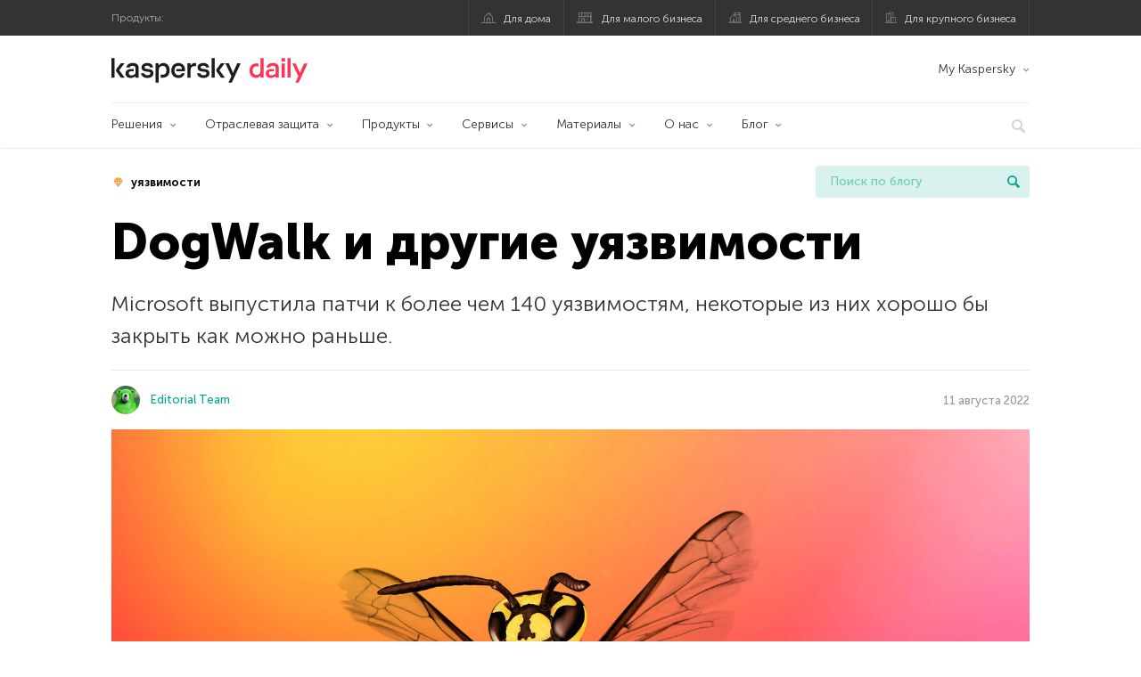

--- FILE ---
content_type: text/html; charset=UTF-8
request_url: https://blog.kaspersky.kz/dogwalk-vulnerability-patch-tuesday-08-2022/25336/
body_size: 20838
content:
<!DOCTYPE html>
<html lang="ru-RU" class="no-js">

<head>
	<meta charset="UTF-8" />
	<meta name="viewport" content="width=device-width, initial-scale=1" />
	<link rel="profile" href="http://gmpg.org/xfn/11" />
	<meta http-equiv="X-UA-Compatible" content="IE=Edge">
		<title>DogWalk и целый ряд уязвимостей в Exchange | Блог Касперского</title>

<!-- The SEO Framework by Sybre Waaijer -->
<link rel="canonical" href="https://blog.kaspersky.kz/dogwalk-vulnerability-patch-tuesday-08-2022/25336/" />
<meta name="description" content="Вторничный патч августа 2022: Microsoft закрывает уязвимость DogWalk (CVE-2022-34713) и несколько неприятных багов в Exchange." />
<meta property="og:type" content="article" />
<meta property="og:locale" content="ru_RU" />
<meta property="og:site_name" content="Блог Касперского" />
<meta property="og:title" content="DogWalk и целый ряд уязвимостей в Exchange" />
<meta property="og:description" content="Вторничный патч августа 2022: Microsoft закрывает уязвимость DogWalk (CVE-2022-34713) и несколько неприятных багов в Exchange." />
<meta property="og:url" content="https://blog.kaspersky.kz/dogwalk-vulnerability-patch-tuesday-08-2022/25336/" />
<meta property="og:image" content="https://media.kasperskydaily.com/wp-content/uploads/sites/101/2022/08/11040422/dogwalk-vulnerability-patch-Tuesday-08-2022-Featured.jpg" />
<meta property="og:image:width" content="1460" />
<meta property="og:image:height" content="960" />
<meta property="og:image:alt" content="DogWalk и целый ряд уязвимостей в Exchange" />
<meta name="twitter:card" content="summary_large_image" />
<meta name="twitter:site" content="@Kaspersky_ru" />
<meta name="twitter:creator" content="@Kaspersky_ru" />
<meta name="twitter:title" content="DogWalk и целый ряд уязвимостей в Exchange" />
<meta name="twitter:description" content="Вторничный патч августа 2022: Microsoft закрывает уязвимость DogWalk (CVE-2022-34713) и несколько неприятных багов в Exchange." />
<meta name="twitter:image" content="https://media.kasperskydaily.com/wp-content/uploads/sites/101/2022/08/11040422/dogwalk-vulnerability-patch-Tuesday-08-2022-Featured.jpg" />
<meta name="twitter:image:alt" content="DogWalk и целый ряд уязвимостей в Exchange" />
<script type="application/ld+json">{"@context":"https://schema.org","@graph":[{"@type":"WebSite","@id":"https://blog.kaspersky.kz/#/schema/WebSite","url":"https://blog.kaspersky.kz/","name":"Блог Касперского","alternateName":"Kaspersky","description":"Официальный казахский блог Касперского пишет обо всем, что поможет вам защититься от вирусов, хакеров, шпионских приложений, спама и других угроз.","inLanguage":"ru-RU","potentialAction":{"@type":"SearchAction","target":{"@type":"EntryPoint","urlTemplate":"https://blog.kaspersky.kz/search/{search_term_string}/"},"query-input":"required name=search_term_string"},"publisher":{"@type":"Organization","@id":"https://blog.kaspersky.kz/#/schema/Organization","name":"Kaspersky","url":"https://blog.kaspersky.kz/","logo":{"@type":"ImageObject","url":"https://media.kasperskydaily.com/wp-content/uploads/sites/101/2019/06/04120751/kl-favicon-new.png","contentUrl":"https://media.kasperskydaily.com/wp-content/uploads/sites/101/2019/06/04120751/kl-favicon-new.png","width":512,"height":512}}},{"@type":"WebPage","@id":"https://blog.kaspersky.kz/dogwalk-vulnerability-patch-tuesday-08-2022/25336/","url":"https://blog.kaspersky.kz/dogwalk-vulnerability-patch-tuesday-08-2022/25336/","name":"DogWalk и целый ряд уязвимостей в Exchange | Блог Касперского","description":"Вторничный патч августа 2022: Microsoft закрывает уязвимость DogWalk (CVE-2022-34713) и несколько неприятных багов в Exchange.","inLanguage":"ru-RU","isPartOf":{"@id":"https://blog.kaspersky.kz/#/schema/WebSite"},"breadcrumb":{"@type":"BreadcrumbList","@id":"https://blog.kaspersky.kz/#/schema/BreadcrumbList","itemListElement":[{"@type":"ListItem","position":1,"item":"https://blog.kaspersky.kz/","name":"Блог Касперского"},{"@type":"ListItem","position":2,"item":"https://blog.kaspersky.kz/category/business/","name":"Category: Бизнес"},{"@type":"ListItem","position":3,"item":"https://blog.kaspersky.kz/category/business/smb/","name":"Category: SMB"},{"@type":"ListItem","position":4,"name":"DogWalk и целый ряд уязвимостей в Exchange"}]},"potentialAction":{"@type":"ReadAction","target":"https://blog.kaspersky.kz/dogwalk-vulnerability-patch-tuesday-08-2022/25336/"},"datePublished":"2022-08-10T22:04:17+00:00","dateModified":"2022-08-10T22:04:17+00:00","author":{"@type":"Person","@id":"https://blog.kaspersky.kz/#/schema/Person/18219814cfb260f2d042612fb297a9a1","name":"Editorial Team","description":"Kaspersky Daily blog editorial team..."}}]}</script>
<script type="application/ld+json">{"@context":"https://schema.org","@type":"NewsArticle","mainEntityOfPage":{"@type":"WebPage","@id":"https://blog.kaspersky.kz/dogwalk-vulnerability-patch-tuesday-08-2022/25336/"},"headline":"DogWalk и другие уязвимости","image":{"@type":"ImageObject","url":"https://media.kasperskydaily.com/wp-content/uploads/sites/101/2022/08/11040422/dogwalk-vulnerability-patch-Tuesday-08-2022-Featured.jpg","width":1460,"height":960},"datePublished":"2022-08-10T22:04:17+00:00","dateModified":"2022-08-10T22:04:17+00:00","author":{"@type":"Person","name":"Editorial Team","url":"https://blog.kaspersky.kz/author/editorialteam/"},"publisher":{"@type":"Organization","name":"Kaspersky","logo":{"@type":"ImageObject","url":"https://media.kasperskydaily.com/wp-content/uploads/sites/101/2019/06/04120751/kl-favicon-new.png","width":60,"height":60}},"description":"Вторничный патч августа 2022: Microsoft закрывает уязвимость DogWalk (CVE-2022-34713) и несколько неприятных багов в Exchange."}</script>
<!-- / The SEO Framework by Sybre Waaijer | 351.02ms meta | 0.13ms boot -->

<link rel="dns-prefetch" href="//connect.facebook.net" />
<link rel='dns-prefetch' href='//www.google.com' />
<link rel='dns-prefetch' href='//blog.kaspersky.kz' />
<link rel='dns-prefetch' href='//app-sj06.marketo.com' />
<link rel='dns-prefetch' href='//connect.facebook.net' />
<link rel="alternate" type="application/rss+xml" title="Daily - Kazakhstan - blog.kaspersky.kz &raquo; Лента" href="https://blog.kaspersky.kz/feed/" />
<link rel="alternate" type="application/rss+xml" title="Daily - Kazakhstan - blog.kaspersky.kz &raquo; Лента комментариев" href="https://blog.kaspersky.kz/comments/feed/" />
<link rel="alternate" title="oEmbed (JSON)" type="application/json+oembed" href="https://blog.kaspersky.kz/wp-json/oembed/1.0/embed?url=https%3A%2F%2Fblog.kaspersky.kz%2Fdogwalk-vulnerability-patch-tuesday-08-2022%2F25336%2F" />
<link rel="alternate" title="oEmbed (XML)" type="text/xml+oembed" href="https://blog.kaspersky.kz/wp-json/oembed/1.0/embed?url=https%3A%2F%2Fblog.kaspersky.kz%2Fdogwalk-vulnerability-patch-tuesday-08-2022%2F25336%2F&#038;format=xml" />
<link rel='stylesheet' id='kspr_twitter_pullquote-group-css' href='//assets.kasperskydaily.com/wp-content/plugins/bwp-minify/min/?f=wp-content/plugins/kspr_twitter_pullquote/css/style.css,wp-content/plugins/pullquote-shortcode/css/pullquote-shortcode.css,wp-content/themes/daily2019/assets/css/main.css,wp-content/themes/daily2019/assets/css/post.css,wp-content/themes/daily2019/assets/font-awesome/css/font-awesome.min.css,wp-content/plugins/kaspersky-instagram/css/magnific-popup.css,wp-content/plugins/kaspersky-instagram/css/widget.css' type='text/css' media='all' />
<meta name="sentry-trace" content="8f74362470de4d43835c1e422b63e00c-d33cbfc2f2c14e0e-0" />
<meta name="traceparent" content="" />
<meta name="baggage" content="sentry-trace_id=8f74362470de4d43835c1e422b63e00c,sentry-sample_rate=0.3,sentry-transaction=%2F%7Bname%7D%2F%7Bp%7D,sentry-public_key=4826a69933e641c5b854fe1e8b9d9752,sentry-release=1.0,sentry-environment=yandex-production,sentry-sampled=false,sentry-sample_rand=0.765733" />
<script type="text/javascript" src="//app-sj06.marketo.com/js/forms2/js/forms2.min.js?ver=1.1.1" id="kasp-marketo-remote-js-js"></script>
<link rel="alternate" hreflang="ru-kz" href="https://blog.kaspersky.kz/dogwalk-vulnerability-patch-tuesday-08-2022/25336/" />
<link rel="alternate" hreflang="en-in" href="https://www.kaspersky.co.in/blog/dogwalk-vulnerability-patch-tuesday-08-2022/24441/" />
<link rel="alternate" hreflang="en-ae" href="https://me-en.kaspersky.com/blog/dogwalk-vulnerability-patch-tuesday-08-2022/19907/" />
<link rel="alternate" hreflang="en-gb" href="https://www.kaspersky.co.uk/blog/dogwalk-vulnerability-patch-tuesday-08-2022/24785/" />
<link rel="alternate" hreflang="es-mx" href="https://latam.kaspersky.com/blog/dogwalk-vulnerability-patch-tuesday-08-2022/25166/" />
<link rel="alternate" hreflang="es" href="https://www.kaspersky.es/blog/dogwalk-vulnerability-patch-tuesday-08-2022/27496/" />
<link rel="alternate" hreflang="ru" href="https://www.kaspersky.ru/blog/dogwalk-vulnerability-patch-tuesday-08-2022/33829/" />
<link rel="alternate" hreflang="tr" href="https://www.kaspersky.com.tr/blog/dogwalk-vulnerability-patch-tuesday-08-2022/10926/" />
<link rel="alternate" hreflang="x-default" href="https://www.kaspersky.com/blog/dogwalk-vulnerability-patch-tuesday-08-2022/45127/" />
<link rel="alternate" hreflang="fr" href="https://www.kaspersky.fr/blog/dogwalk-vulnerability-patch-tuesday-08-2022/19275/" />
<link rel="alternate" hreflang="pt-br" href="https://www.kaspersky.com.br/blog/dogwalk-vulnerability-patch-tuesday-08-2022/19844/" />
<link rel="alternate" hreflang="de" href="https://www.kaspersky.de/blog/dogwalk-vulnerability-patch-tuesday-08-2022/29135/" />
<link rel="alternate" hreflang="en-au" href="https://www.kaspersky.com.au/blog/dogwalk-vulnerability-patch-tuesday-08-2022/30844/" />
<link rel="alternate" hreflang="en-za" href="https://www.kaspersky.co.za/blog/dogwalk-vulnerability-patch-tuesday-08-2022/30553/" />
<script type="text/javascript" src="https://blog.kaspersky.kz/wp-includes/js/jquery/jquery.min.js?ver=3.7.1" id="jquery-core-js"></script>
<script type="text/javascript" src="https://blog.kaspersky.kz/wp-includes/js/jquery/jquery-migrate.min.js?ver=3.4.1" id="jquery-migrate-js"></script>
<script type="text/javascript" id="kasbanner-front-script-js-extra">
/* <![CDATA[ */
var kasbanner_frontend_ajax_object = {"restURL":"https://blog.kaspersky.kz/wp-json/","postID":"25336","postStatus":"publish","postType":"posts"};
//# sourceURL=kasbanner-front-script-js-extra
/* ]]> */
</script>
<script type="text/javascript" id="notification_strings-js-extra">
/* <![CDATA[ */
var gdprDynamicStrings = {"notification_text":"\u041c\u044b \u0438\u0441\u043f\u043e\u043b\u044c\u0437\u0443\u0435\u043c \u0444\u0430\u0439\u043b\u044b cookie, \u0447\u0442\u043e\u0431\u044b \u0443\u043b\u0443\u0447\u0448\u0438\u0442\u044c \u0440\u0430\u0431\u043e\u0442\u0443 \u0441\u0430\u0439\u0442\u0430. \u0414\u0430\u043b\u044c\u043d\u0435\u0439\u0448\u0435\u0435 \u043f\u0440\u0435\u0431\u044b\u0432\u0430\u043d\u0438\u0435 \u043d\u0430 \u0441\u0430\u0439\u0442\u0435 \u043e\u0437\u043d\u0430\u0447\u0430\u0435\u0442 \u0441\u043e\u0433\u043b\u0430\u0441\u0438\u0435 \u0441 \u0438\u0445 \u043f\u0440\u0438\u043c\u0435\u043d\u0435\u043d\u0438\u0435\u043c. \u003Ca href=\"https://www.kaspersky.ru/web-privacy-policy\" target=\"_blank\"\u003E\u041f\u043e\u0434\u0440\u043e\u0431\u043d\u0435\u0435\u003C/a\u003E","button_text":"\u041f\u0440\u0438\u043d\u044f\u0442\u044c \u0438 \u0437\u0430\u043a\u0440\u044b\u0442\u044c"};
//# sourceURL=notification_strings-js-extra
/* ]]> */
</script>
<script type='text/javascript' src='//assets.kasperskydaily.com/wp-content/plugins/bwp-minify/min/?f=wp-content/plugins/kaspersky-banners/assets/js/script.js,wp-content/plugins/kaspersky-cookies-notification/scripts/alert_text.js,wp-content/plugins/kaspersky-cookies-notification/scripts/alert.js,wp-content/plugins/kspr_twitter_pullquote/js/kaspersky-twitter-pullquote.js,wp-content/plugins/kaspersky-instagram/js/jquery.magnific-popup.min.js,wp-content/plugins/kaspersky-instagram/js/widget.js'></script>
<link rel="https://api.w.org/" href="https://blog.kaspersky.kz/wp-json/" /><link rel="alternate" title="JSON" type="application/json" href="https://blog.kaspersky.kz/wp-json/wp/v2/posts/25336" /><link rel="EditURI" type="application/rsd+xml" title="RSD" href="https://blog.kaspersky.kz/xmlrpc.php?rsd" />
		<script>
			window.dataLayer = window.dataLayer || [];
			window.dataLayer.push({
				'Author' : 'Editorial Team',
				'PostId' : '25336',
				'PublicationDate' : '2022-08-11',
				'Categories': 'Enterprise, SMB, Бизнес',
				'Tags': 'Exchange, Microsoft, RCE, Windows, уязвимости, Уязвимости нулевого дня',
				'MainTag': 'уязвимости',
				'Hashtags': '',

			});
		</script>
				<!-- Start GTM container script -->
		<script>(function(w,d,s,l,i){w[l]=w[l]||[];w[l].push({'gtm.start':
		new Date().getTime(),event:'gtm.js'});var f=d.getElementsByTagName(s)[0],
		j=d.createElement(s),dl=l!='dataLayer'?'&l='+l:'';j.async=true;j.src=
		'//www.googletagmanager.com/gtm.js?id='+i+dl;f.parentNode.insertBefore(j,f);
		})(window,document,'script','dataLayer','GTM-WZ7LJ3');</script>
		<!-- End Start GTM container script -->
		
		<meta name="google-site-verification" content="ZVSVLS7U0nyZK1gVpuBQqZaKRavCRJXUwu6dMJpMHeo" />
<meta name="google-site-verification" content="TBiagrLRXgRU7r61akelxVbWpMbesqjxbGCNQa3Yo-k" />	<script>
		function waitForVariable(varName, callback) {
			let interval = setInterval(() => {
				if (window[varName] !== undefined) {
					clearInterval(interval);
					callback(window[varName]);
				}
			}, 50);
		}

		waitForVariable("Ya", (Ya_ob) => {
			if (Ya_ob && Ya_ob._metrika.getCounters()[0].id) {
				window.dataLayer = window.dataLayer || [];
				dataLayer.push({
					ymCounterId_1: Ya_ob._metrika.getCounters()[0].id
				});
			}
		});
	</script>
<link rel="icon" href="https://media.kasperskydaily.com/wp-content/uploads/sites/101/2019/06/04184911/cropped-cropped-k-favicon-new-32x32.png" sizes="32x32" />
<link rel="icon" href="https://media.kasperskydaily.com/wp-content/uploads/sites/101/2019/06/04184911/cropped-cropped-k-favicon-new-192x192.png" sizes="192x192" />
<link rel="apple-touch-icon" href="https://media.kasperskydaily.com/wp-content/uploads/sites/101/2019/06/04184911/cropped-cropped-k-favicon-new-180x180.png" />
<meta name="msapplication-TileImage" content="https://media.kasperskydaily.com/wp-content/uploads/sites/101/2019/06/04184911/cropped-cropped-k-favicon-new-270x270.png" />
</head>

<body class="wp-singular post-template-default single single-post postid-25336 single-format-standard wp-theme-daily2019 lang-ru_RU">
	
		<!-- Start GTM container script -->
		<noscript><iframe src="//www.googletagmanager.com/ns.html?id=GTM-WZ7LJ3" height="0" width="0" style="display:none;visibility:hidden"></iframe></noscript>
		<!-- End Start GTM container script -->
		
			<div id="site-top" class="site-top">
		<div class="container">
			<nav class="site-nav">
				<div class="label"><p>Продукты:</p></div><ul class="site-selector"><li><a target="_blank" href="https://www.kaspersky.ru/home-security?icid=kz_kdailyheader_acq_ona_smm__onl_b2c_kdaily_prodmen_sm-team_______257db4eaa9003fe4" data-element-id="product-menu" class="font-icons icon-home top-menu-business-stripe menu-item menu-item-type-custom menu-item-object-custom menu-item-19666">Для дома</a></li>
<li><a title="font-icons icon-small-business" target="_blank" href="https://www.kaspersky.ru/small-business-security?icid=kz_kdailyheader_acq_ona_smm__onl_b2c_kdaily_prodmen_sm-team_______257db4eaa9003fe4" data-element-id="product-menu" class="font-icons icon-small-business top-menu-business-stripe menu-item menu-item-type-custom menu-item-object-custom menu-item-19667">Для малого бизнеса</a></li>
<li><a target="_blank" href="https://www.kaspersky.ru/small-to-medium-business-security?icid=kz_kdailyheader_acq_ona_smm__onl_b2c_kdaily_prodmen_sm-team_______257db4eaa9003fe4" data-element-id="product-menu" class="font-icons icon-medium-business top-menu-business-stripe menu-item menu-item-type-custom menu-item-object-custom menu-item-19668">Для среднего бизнеса</a></li>
<li><a target="_blank" href="https://www.kaspersky.ru/enterprise-security?icid=kz_kdailyheader_acq_ona_smm__onl_b2c_kdaily_prodmen_sm-team_______257db4eaa9003fe4" data-element-id="product-menu" class="font-icons icon-enterprise top-menu-business-stripe menu-item menu-item-type-custom menu-item-object-custom menu-item-19669">Для крупного бизнеса</a></li>
</ul>			</nav>
		</div>
	</div>

	<header id="site-header" class="site-header">
		<div class="container">
			<a href="" class="menu-toggle">
				<span></span>
				<span></span>
				<span></span>
			</a>
								<div class="site-title ">
										<a href="https://blog.kaspersky.kz/" title="Блог Касперского" rel="home">
						<i class="kaspersky-logo">Блог Касперского</i>
						<span class="logo-text"></span>
						
					</a>
							</div>
	
	<ul id="menu-my-kaspersky-daily-nxgen" class="menu-utility"><li id="menu-item-19662" class="dropdown my-kaspersky top-menu-my-kaspersky menu-item menu-item-type-custom menu-item-object-custom menu-item-has-children menu-item-19662"><a href="https://my.kaspersky.com/?icid=kz_kdailyheader_acq_ona_smm__onl_b2c_kdaily_main-menu_sm-team_______88bfd9ddd4ff61ca">My Kaspersky</a>
<ul class="sub-menu">
	<li id="menu-item-19663" class="menu-item menu-item-type-custom menu-item-object-custom menu-item-19663"><a href="https://my.kaspersky.com/MyDevices?icid=kz_kdailyheader_acq_ona_smm__onl_b2c_kdaily_main-menu_sm-team_______88bfd9ddd4ff61ca"><i class="font-icons icon-devices"></i>Устройства</a></li>
	<li id="menu-item-19664" class="menu-item menu-item-type-custom menu-item-object-custom menu-item-19664"><a href="https://my.kaspersky.com/MyLicenses?icid=kz_kdailyheader_acq_ona_smm__onl_b2c_kdaily_main-menu_sm-team_______88bfd9ddd4ff61ca"><i class="font-icons icon-subscriptions"></i>Продукты / Лицензии</a></li>
	<li id="menu-item-19665" class="menu-item menu-item-type-custom menu-item-object-custom menu-item-19665"><a href="https://my.kaspersky.com/redirect?target=AccountSettingsPurchaseHistory&#038;icid=kz_kdailyheader_acq_ona_smm__onl_b2c_kdaily_main-menu_sm-team_______88bfd9ddd4ff61ca"><i class="font-icons icon-card"></i>Заказы</a></li>
</ul>
</li>
</ul>
	<nav class="main-nav">
		<ul id="menu-ent" class="main-menu"><li class="dropdown mega menu-item menu-item-type-custom menu-item-object-custom menu-item-has-children menu-item-26964"><a href="https://www.kaspersky.ru/enterprise-security?icid=kz_kdailyheader_acq_ona_smm__onl_b2b_kdaily_main-menu_sm-team_______0177743825e319a8" data-element-id="main-menu">Решения</a>
<ul class="submenu">
<li class="first">
	<ul class="featured section-col-l-3 no-gutter has-equal-height-children">
<li class="show-figure smaller-item menu-item menu-item-type-custom menu-item-object-custom menu-item-26965"><a href="https://www.kaspersky.ru/enterprise-security/embedded-security-internet-of-things?icid=kz_kdailyheader_acq_ona_smm__onl_b2b_kdaily_main-menu_sm-team_______0177743825e319a8" data-element-id="main-menu"><figure><img alt="" src="https://content.kaspersky-labs.com/se/com/content/en-global/images/enterprise/new-product-icons/kl--iot--security--black--icon/kl--iot--security--black--icon.png"></figure>Защита встраиваемых систем и Интернета вещей</a>
<li class="show-figure smaller-item menu-item menu-item-type-custom menu-item-object-custom menu-item-26966"><a href="https://www.kaspersky.ru/enterprise-security/industrial-solution?icid=kz_kdailyheader_acq_ona_smm__onl_b2b_kdaily_main-menu_sm-team_______0177743825e319a8" data-element-id="main-menu"><figure><img alt="" src="https://content.kaspersky-labs.com/se/com/content/en-global/images/enterprise/new-product-icons/kl--industrial--cybersecurity--black--icon/kl--industrial--cybersecurity--black--icon-v4.png"></figure>Защита критических инфраструктур</a>
<li class="show-figure smaller-item menu-item menu-item-type-custom menu-item-object-custom menu-item-26967"><a href="https://www.kaspersky.ru/enterprise-security/fraud-prevention?icid=kz_kdailyheader_acq_ona_smm__onl_b2b_kdaily_main-menu_sm-team_______0177743825e319a8" data-element-id="main-menu"><figure><img alt="" src="https://content.kaspersky-labs.com/se/com/content/en-global/images/enterprise/icons/related-solutions-icons/rs-b-kfp/rs-b-kfp.png"></figure>Защита от кибермошенничества</a>
<li class="show-figure smaller-item menu-item menu-item-type-custom menu-item-object-custom menu-item-26968"><a href="https://www.kaspersky.ru/enterprise-security/threat-management-defense-solution" data-element-id="main-menu"><figure><img alt="" src="https://www.kaspersky.ru/content/ru-ru/images/enterprise/icons/Related-solutions-icons/RS-b-KTMD.png"></figure>Комплексный подход к защите от сложных угроз и целевых атак</a>
<li class="show-figure smaller-item menu-item menu-item-type-custom menu-item-object-custom menu-item-26970"><a href="https://www.kaspersky.ru/enterprise-security/endpoint" data-element-id="main-menu"><figure><img alt="" src="https://www.kaspersky.ru/content/ru-ru/images/enterprise/icons/Related-solutions-icons/RS-b-EndpointSecurity.png"></figure>Контроль и защита рабочих мест</a>
<li class="show-figure smaller-item menu-item menu-item-type-custom menu-item-object-custom menu-item-26969"><a href="https://www.kaspersky.ru/enterprise-security/cloud-security?icid=kz_kdailyheader_acq_ona_smm__onl_b2b_kdaily_main-menu_sm-team_______0177743825e319a8" data-element-id="main-menu"><figure><img alt="" src="https://www.kaspersky.ru/content/ru-ru/images/enterprise/icons/Related-solutions-icons/RS-b-CloudSecurity.png"></figure>Безопасность виртуальных и облачных сред</a>
	</ul>

<li>
	<ul class="regular">
<li class="title"><h6>Другие решения</h6>
<li class="menu-item menu-item-type-custom menu-item-object-custom menu-item-26971"><a href="https://www.kaspersky.ru/enterprise-security/blockchain-security" data-element-id="main-menu">Blockchain Security</a>
<li class="menu-item menu-item-type-custom menu-item-object-custom menu-item-26973"><a href="https://www.kaspersky.ru/enterprise-security/security-operations-center-soc?icid=kz_kdailyheader_acq_ona_smm__onl_b2b_kdaily_main-menu_sm-team_______0177743825e319a8" data-element-id="main-menu">Kaspersky для Security Operations Center</a>
	</ul>

</ul>

<li class="dropdown mega menu-item menu-item-type-custom menu-item-object-custom menu-item-has-children menu-item-26976"><a href="https://www.kaspersky.ru/enterprise-security/industries?icid=kz_kdailyheader_acq_ona_smm__onl_b2b_kdaily_main-menu_sm-team_______0177743825e319a8" data-element-id="main-menu">Отраслевая защита</a>
<ul class="submenu">
<li class="first">
	<ul class="featured section-col-l-3 no-gutter has-equal-height-children">
<li class="show-figure smaller-item menu-item menu-item-type-custom menu-item-object-custom menu-item-26977"><a href="https://www.kaspersky.ru/enterprise-security/national-cybersecurity?icid=kz_kdailyheader_acq_ona_smm__onl_b2b_kdaily_main-menu_sm-team_______0177743825e319a8" data-element-id="main-menu"><figure><img alt="" src="https://content.kaspersky-labs.com/se/com/content/en-global/images/enterprise/icons/related-solutions-icons/rs-b-government/rs-b-government.png"></figure>Кибербезопасность государственных организаций</a>
<li class="show-figure smaller-item menu-item menu-item-type-custom menu-item-object-custom menu-item-26978"><a href="https://www.kaspersky.ru/enterprise-security/industrial?icid=kz_kdailyheader_acq_ona_smm__onl_b2b_kdaily_main-menu_sm-team_______0177743825e319a8" data-element-id="main-menu"><figure><img alt="" src="https://content.kaspersky-labs.com/se/com/content/en-global/images/enterprise/icons/related-solutions-icons/ent-industrial-protection-transparent/ent-industrial-protection-transparent.png"></figure>Промышленная кибербезопасность</a>
<li class="show-figure smaller-item menu-item menu-item-type-custom menu-item-object-custom menu-item-26979"><a href="https://www.kaspersky.ru/enterprise-security/finance?icid=kz_kdailyheader_acq_ona_smm__onl_b2b_kdaily_main-menu_sm-team_______0177743825e319a8" data-element-id="main-menu"><figure><img alt="" src="https://content.kaspersky-labs.com/se/com/content/en-global/images/enterprise/icons/related-solutions-icons/rs-b-finance/rs-b-finance.png"></figure>Кибербезопасность финансовых учреждений</a>
<li class="show-figure smaller-item menu-item menu-item-type-custom menu-item-object-custom menu-item-26980"><a href="https://www.kaspersky.ru/enterprise-security/healthcare?icid=kz_kdailyheader_acq_ona_smm__onl_b2b_kdaily_main-menu_sm-team_______0177743825e319a8" data-element-id="main-menu"><figure><img alt="" src="https://content.kaspersky-labs.com/se/com/content/en-global/images/enterprise/icons/related-solutions-icons/rs-b-healthcare/rs-b-healthcare.png"></figure>Кибербезопасность медицинских учреждений</a>
<li class="show-figure smaller-item menu-item menu-item-type-custom menu-item-object-custom menu-item-26981"><a href="https://www.kaspersky.ru/enterprise-security/transportation-cybersecurity-it-infrastructure?icid=kz_kdailyheader_acq_ona_smm__onl_b2b_kdaily_main-menu_sm-team_______0177743825e319a8" data-element-id="main-menu"><figure><img alt="" src="https://content.kaspersky-labs.com/se/com/content/en-global/images/enterprise/new-product-icons/kl--transportation--cybersecurity--black--icon/kl--transportation--cybersecurity--black--icon.png"></figure>Кибербезопасность транспортной инфраструктуры</a>
<li class="show-figure smaller-item menu-item menu-item-type-custom menu-item-object-custom menu-item-26982"><a href="https://www.kaspersky.ru/enterprise-security/retail-cybersecurity?icid=kz_kdailyheader_acq_ona_smm__onl_b2b_kdaily_main-menu_sm-team_______0177743825e319a8" data-element-id="main-menu"><figure><img alt="" src="https://content.kaspersky-labs.com/se/com/content/en-global/images/enterprise/new-product-icons/kl--retail--cybersecurity--black--icon/kl--retail--cybersecurity--black--icon.png"></figure>Кибербезопасность розничной торговли</a>
	</ul>

<li>
	<ul class="regular">
<li class="title"><h6>Другие отрасли</h6>
<li class="menu-item menu-item-type-custom menu-item-object-custom menu-item-26984"><a href="https://www.kaspersky.ru/enterprise-security/telecom?icid=kz_kdailyheader_acq_ona_smm__onl_b2b_kdaily_main-menu_sm-team_______0177743825e319a8" data-element-id="main-menu">Кибербезопасность телекоммуникационных компаний</a>
<li class="menu-item menu-item-type-custom menu-item-object-custom menu-item-26985"><a href="https://www.kaspersky.ru/enterprise-security/industries?icid=kz_kdailyheader_acq_ona_smm__onl_b2b_kdaily_main-menu_sm-team_______0177743825e319a8" data-element-id="main-menu">Все отраслевые решения</a>
	</ul>

</ul>

<li class="dropdown mega menu-item menu-item-type-custom menu-item-object-custom menu-item-has-children menu-item-26986"><a href="https://www.kaspersky.ru/enterprise-security/products?icid=kz_kdailyheader_acq_ona_smm__onl_b2b_kdaily_main-menu_sm-team_______0177743825e319a8" data-element-id="main-menu">Продукты</a>
<ul class="submenu">
<li class="first">
	<ul class="featured section-col-l-3 no-gutter has-equal-height-children">
<li class="show-figure smaller-item menu-item menu-item-type-custom menu-item-object-custom menu-item-26988"><a href="https://www.kaspersky.ru/enterprise-security/anti-targeted-attack-platform?icid=kz_kdailyheader_acq_ona_smm__onl_b2b_kdaily_main-menu_sm-team_______0177743825e319a8" data-element-id="main-menu"><figure><img alt="" src="https://content.kaspersky-labs.com/se/com/content/en-global/images/enterprise/icons/related-solutions-icons/rs-b-kata/rs-b-kata.png"></figure>Kaspersky Anti Targeted Attack</a>
<li class="show-figure smaller-item menu-item menu-item-type-custom menu-item-object-custom menu-item-26991"><a href="https://www.kaspersky.ru/enterprise-security/endpoint?icid=kz_kdailyheader_acq_ona_smm__onl_b2b_kdaily_main-menu_sm-team_______0177743825e319a8" data-element-id="main-menu"><figure><img alt="" src="https://content.kaspersky-labs.com/se/com/content/en-global/images/enterprise/icons/kesb--black--icon/kesb--black--icon.png"></figure>Kaspersky Security для бизнеса</a>
<li class="show-figure smaller-item menu-item menu-item-type-custom menu-item-object-custom menu-item-26993"><a href="https://www.kaspersky.ru/enterprise-security/embedded-systems?icid=kz_kdailyheader_acq_ona_smm__onl_b2b_kdaily_main-menu_sm-team_______0177743825e319a8" data-element-id="main-menu"><figure><img alt="" src="https://content.kaspersky-labs.com/se/com/content/en-global/images/enterprise/icons/icon-embedded-systems-security/icon-embedded-systems-security.png"></figure>Kaspersky Embedded Systems Security</a>
<li class="show-figure smaller-item menu-item menu-item-type-custom menu-item-object-custom menu-item-26994"><a href="https://www.kaspersky.ru/enterprise-security/internet-gateway?icid=kz_kdailyheader_acq_ona_smm__onl_b2b_kdaily_main-menu_sm-team_______0177743825e319a8" data-element-id="main-menu"><figure><img alt="" src="https://content.kaspersky-labs.com/se/com/content/en-global/images/smb/internet/internet.png"></figure>Kaspersky Security для интернет-шлюзов</a>
<li class="show-figure smaller-item menu-item menu-item-type-custom menu-item-object-custom menu-item-26987"><a href="https://www.kaspersky.ru/enterprise-security/endpoint-detection-response-edr" data-element-id="main-menu"><figure><img alt="" src="https://www.kaspersky.ru/content/ru-ru/images/enterprise/new-product-icons/kl_Endpoint_Detection_and_Response_black_icon.png"></figure>Kaspersky Endpoint Detection and Response</a>
<li class="show-figure smaller-item menu-item menu-item-type-custom menu-item-object-custom menu-item-26989"><a href="https://www.kaspersky.ru/enterprise-security/private-security-network" data-element-id="main-menu"><figure><img alt="" src="https://www.kaspersky.ru/content/ru-ru/images/enterprise/new-product-icons/kl_Private_Security_Network_black_icon.png"></figure>Private Security Network</a>
<li class="show-figure smaller-item menu-item menu-item-type-custom menu-item-object-custom menu-item-26990"><a href="https://www.kaspersky.ru/content/ru-ru/images/enterprise/new-product-icons/kl_Private_Security_Network_black_icon.png" data-element-id="main-menu"><figure><img alt="" src="https://www.kaspersky.ru/content/ru-ru/images/enterprise/new-product-icons/kl_Private_Security_Network_black_icon.png"></figure>Kaspersky Sandbox</a>
<li class="show-figure smaller-item menu-item menu-item-type-custom menu-item-object-custom menu-item-26992"><a href="https://www.kaspersky.ru/enterprise-security/cyber-attack-attribution-tool" data-element-id="main-menu"><figure><img alt="" src="https://www.kaspersky.ru/content/ru-ru/images/enterprise/icons/k_Threat_Attribution_Engine_black_icon.svg"></figure>Kaspersky Threat Attribution Engine</a>
	</ul>

<li>
	<ul class="regular">
<li class="title"><h6>Другие продукты</h6>
<li class="menu-item menu-item-type-custom menu-item-object-custom menu-item-26997"><a href="https://www.kaspersky.ru/enterprise-security/mail-server-security?icid=kz_kdailyheader_acq_ona_smm__onl_b2b_kdaily_main-menu_sm-team_______0177743825e319a8" data-element-id="main-menu">Kaspersky Security для почтовых серверов</a>
<li class="menu-item menu-item-type-custom menu-item-object-custom menu-item-26998"><a href="https://www.kaspersky.ru/enterprise-security/internet-gateway?icid=kz_kdailyheader_acq_ona_smm__onl_b2b_kdaily_main-menu_sm-team_______0177743825e319a8" data-element-id="main-menu">Kaspersky Security для интернет-шлюзов</a>
<li class="menu-item menu-item-type-custom menu-item-object-custom menu-item-26999"><a href="https://www.kaspersky.ru/enterprise-security/storage-security?icid=kz_kdailyheader_acq_ona_smm__onl_b2b_kdaily_main-menu_sm-team_______0177743825e319a8" data-element-id="main-menu">Kaspersky Security для систем хранения данных</a>
<li class="menu-item menu-item-type-custom menu-item-object-custom menu-item-27000"><a href="https://www.kaspersky.ru/enterprise-security/aws-hybrid-cloud-security" data-element-id="main-menu">Kaspersky Security для виртуальных и облачных сред (для AWS)</a>
<li class="menu-item menu-item-type-custom menu-item-object-custom menu-item-27001"><a href="https://www.kaspersky.ru/enterprise-security/azure-hybrid-cloud-security" data-element-id="main-menu">Kaspersky Security для виртуальных и облачных сред (для Azure)</a>
<li class="menu-item menu-item-type-custom menu-item-object-custom menu-item-27005"><a href="https://www.kaspersky.ru/enterprise-security/products?icid=kz_kdailyheader_acq_ona_smm__onl_b2b_kdaily_main-menu_sm-team_______0177743825e319a8" data-element-id="main-menu">Все продукты</a>
	</ul>

</ul>

<li class="dropdown mega menu-item menu-item-type-custom menu-item-object-custom menu-item-has-children menu-item-27006"><a href="https://www.kaspersky.ru/enterprise-security/services?icid=kz_kdailyheader_acq_ona_smm__onl_b2b_kdaily_main-menu_sm-team_______0177743825e319a8" data-element-id="main-menu">Сервисы</a>
<ul class="submenu">
<li class="first">
	<ul class="featured section-col-l-3 no-gutter has-equal-height-children">
<li class="show-figure smaller-item menu-item menu-item-type-custom menu-item-object-custom menu-item-27007"><a href="https://www.kaspersky.ru/enterprise-security/cybersecurity-services?icid=kz_kdailyheader_acq_ona_smm__onl_b2b_kdaily_main-menu_sm-team_______0177743825e319a8" data-element-id="main-menu"><figure><img alt="" src="https://content.kaspersky-labs.com/se/com/content/en-global/images/enterprise/new-product-icons/kl--cybersecurity--services--black--icon/kl--cybersecurity--services--black--icon.png"></figure>Kaspersky Сервисы кибербезопасности</a>
<li class="show-figure smaller-item menu-item menu-item-type-custom menu-item-object-custom menu-item-27008"><a href="https://www.kaspersky.ru/enterprise-security/security-awareness?icid=kz_kdailyheader_acq_ona_smm__onl_b2b_kdaily_main-menu_sm-team_______0177743825e319a8" data-element-id="main-menu"><figure><img alt="" src="https://content.kaspersky-labs.com/fm/site-editor/ca/ca65765dc55ec7830b51d9d010c372f7/processed/kl-security-awareness-black-icon-q93.webp"></figure>Kaspersky Security Awareness</a>
<li class="show-figure smaller-item menu-item menu-item-type-custom menu-item-object-custom menu-item-27009"><a href="https://www.kaspersky.ru/enterprise-security/premium-support?icid=kz_kdailyheader_acq_ona_smm__onl_b2b_kdaily_main-menu_sm-team_______0177743825e319a8" data-element-id="main-menu"><figure><img alt="" src="https://content.kaspersky-labs.com/se/com/content/en-global/images/enterprise/new-product-icons/kl--premium--support--and--professional--services--black--icon/kl--premium--support--and--professional--services--black--icon.png"></figure>Kaspersky Расширенная техническая поддержка</a>
<li class="show-figure smaller-item menu-item menu-item-type-custom menu-item-object-custom menu-item-27010"><a href="https://www.kaspersky.ru/enterprise-security/threat-intelligence?icid=kz_kdailyheader_acq_ona_smm__onl_b2b_kdaily_main-menu_sm-team_______0177743825e319a8" data-element-id="main-menu"><figure><img alt="" src="https://content.kaspersky-labs.com/se/com/content/en-global/images/enterprise/new-product-icons/kl--threat--intelligence--black--icon/kl--threat--intelligence--black--icon.png"></figure>Kaspersky Threat Intelligence</a>
<li class="show-figure smaller-item menu-item menu-item-type-custom menu-item-object-custom menu-item-27011"><a href="https://www.kaspersky.ru/enterprise-security/apt-intelligence-reporting?icid=kz_kdailyheader_acq_ona_smm__onl_b2b_kdaily_main-menu_sm-team_______0177743825e319a8" data-element-id="main-menu"><figure><img alt="" src="https://content.kaspersky-labs.com/se/com/content/en-global/images/enterprise/new-product-icons/kl--apt--intelligence--reporting--black--icon/kl--apt--intelligence--reporting--black--icon.png"></figure>Kaspersky Аналитические отчеты об APT-угрозах</a>
<li class="show-figure smaller-item menu-item menu-item-type-custom menu-item-object-custom menu-item-27012"><a href="https://www.kaspersky.ru/enterprise-security/targeted-attack-discovery" data-element-id="main-menu"><figure><img alt="" src="https://www.kaspersky.ru/content/ru-ru/images/enterprise/new-product-icons/kl_Targeted_Attack_%20Discovery_black_icon.png"></figure>Targeted Attack Discovery</a>
	</ul>

<li>
	<ul class="regular">
<li class="title"><h6>Другие сервисы</h6>
<li class="menu-item menu-item-type-custom menu-item-object-custom menu-item-27015"><a href="https://www.kaspersky.ru/enterprise-security/professional-services?icid=kz_kdailyheader_acq_ona_smm__onl_b2b_kdaily_main-menu_sm-team_______0177743825e319a8" data-element-id="main-menu">Kaspersky Professional Services</a>
<li class="menu-item menu-item-type-custom menu-item-object-custom menu-item-27016"><a href="https://www.kaspersky.ru/enterprise-security/incident-response?icid=kz_kdailyheader_acq_ona_smm__onl_b2b_kdaily_main-menu_sm-team_______0177743825e319a8" data-element-id="main-menu">Kaspersky Incident Response</a>
<li class="menu-item menu-item-type-custom menu-item-object-custom menu-item-27017"><a href="https://www.kaspersky.ru/enterprise-security/cyber-security-training?icid=kz_kdailyheader_acq_ona_smm__onl_b2b_kdaily_main-menu_sm-team_______0177743825e319a8" data-element-id="main-menu">Kaspersky Cybersecurity Training</a>
<li class="menu-item menu-item-type-custom menu-item-object-custom menu-item-27018"><a href="https://www.kaspersky.ru/enterprise-security/services?icid=kz_kdailyheader_acq_ona_smm__onl_b2b_kdaily_main-menu_sm-team_______0177743825e319a8" data-element-id="main-menu">Все сервисы</a>
	</ul>

</ul>

<li class="dropdown menu-item menu-item-type-custom menu-item-object-custom menu-item-has-children menu-item-27019"><a href="https://www.kaspersky.ru/enterprise-security/resources?icid=kz_kdailyheader_acq_ona_smm__onl_b2b_kdaily_main-menu_sm-team_______0177743825e319a8" data-element-id="main-menu">Материалы</a>
<ul class="submenu">
<li class="menu-item menu-item-type-custom menu-item-object-custom menu-item-27020"><a href="https://www.kaspersky.ru/enterprise-security/resources/case-studies?icid=kz_kdailyheader_acq_ona_smm__onl_b2b_kdaily_main-menu_sm-team_______0177743825e319a8" data-element-id="main-menu">Реализованные проекты</a>
<li class="menu-item menu-item-type-custom menu-item-object-custom menu-item-27021"><a href="https://www.kaspersky.ru/enterprise-security/resources/white-papers?icid=kz_kdailyheader_acq_ona_smm__onl_b2b_kdaily_main-menu_sm-team_______0177743825e319a8" data-element-id="main-menu">Обзоры</a>
<li class="menu-item menu-item-type-custom menu-item-object-custom menu-item-27022"><a href="https://www.kaspersky.ru/enterprise-security/resources/data-sheets?icid=kz_kdailyheader_acq_ona_smm__onl_b2b_kdaily_main-menu_sm-team_______0177743825e319a8" data-element-id="main-menu">Брошюры</a>
<li class="menu-item menu-item-type-custom menu-item-object-custom menu-item-27024"><a href="https://www.kaspersky.ru/enterprise-security/wiki-section/home?icid=kz_kdailyheader_acq_ona_smm__onl_b2b_kdaily_main-menu_sm-team_______0177743825e319a8" data-element-id="main-menu">Технологии</a>
<li class="menu-item menu-item-type-custom menu-item-object-custom menu-item-27025"><a href="https://www.kaspersky.com/MITRE?icid=kz_kdailyheader_acq_ona_smm__onl_b2b_kdaily_main-menu_sm-team_______0177743825e319a8" data-element-id="main-menu">MITRE ATT&#038;CK</a>
</ul>

<li class="dropdown menu-item menu-item-type-custom menu-item-object-custom menu-item-has-children menu-item-27026"><a href="https://www.kaspersky.ru/about?icid=kz_kdailyheader_acq_ona_smm__onl_b2b_kdaily_main-menu_sm-team_______0177743825e319a8" data-element-id="main-menu">О нас</a>
<ul class="submenu">
<li class="menu-item menu-item-type-custom menu-item-object-custom menu-item-27027"><a href="https://www.kaspersky.ru/about/transparency?icid=kz_kdailyheader_acq_ona_smm__onl_b2b_kdaily_main-menu_sm-team_______0177743825e319a8" data-element-id="main-menu">Как мы работаем</a>
<li class="menu-item menu-item-type-custom menu-item-object-custom menu-item-27028"><a href="https://www.kaspersky.ru/about/press-releases?icid=kz_kdailyheader_acq_ona_smm__onl_b2b_kdaily_main-menu_sm-team_______0177743825e319a8" data-element-id="main-menu">Новости</a>
<li class="menu-item menu-item-type-custom menu-item-object-custom menu-item-27029"><a href="https://www.kaspersky.ru/about/press-center?icid=kz_kdailyheader_acq_ona_smm__onl_b2b_kdaily_main-menu_sm-team_______0177743825e319a8" data-element-id="main-menu">Пресс-центр</a>
<li class="menu-item menu-item-type-custom menu-item-object-custom menu-item-27030"><a href="https://www.kaspersky.ru/about/careers?icid=kz_kdailyheader_acq_ona_smm__onl_b2b_kdaily_main-menu_sm-team_______0177743825e319a8" data-element-id="main-menu">Карьера</a>
<li class="menu-item menu-item-type-custom menu-item-object-custom menu-item-27031"><a href="https://www.kaspersky.com/about/sponsorships/?icid=kz_kdailyheader_acq_ona_smm__onl_b2b_kdaily_main-menu_sm-team_______0177743825e319a8" data-element-id="main-menu">Спонсорство</a>
<li class="menu-item menu-item-type-custom menu-item-object-custom menu-item-27032"><a href="https://www.kaspersky.ru/about/contact?icid=kz_kdailyheader_acq_ona_smm__onl_b2b_kdaily_main-menu_sm-team_______0177743825e319a8" data-element-id="main-menu">Контакты</a>
</ul>

<li class="dropdown menu-item menu-item-type-custom menu-item-object-custom menu-item-has-children menu-item-27033"><a href="https://www.kaspersky.ru/blog/?icid=kz_kdailyheader_acq_ona_smm__onl_b2b_kdaily_main-menu_sm-team_______0177743825e319a8" data-element-id="main-menu">Блог</a>
<ul class="submenu">
<li class="menu-item menu-item-type-taxonomy menu-item-object-category current-post-ancestor current-menu-parent current-post-parent menu-item-28054"><a href="https://blog.kaspersky.kz/category/business/" data-element-id="main-menu">Бизнес</a><div class="desc"> </div>
<li class="menu-item menu-item-type-taxonomy menu-item-object-category menu-item-28055"><a href="https://blog.kaspersky.kz/category/news/" data-element-id="main-menu">Новости</a><div class="desc"> </div>
<li class="menu-item menu-item-type-taxonomy menu-item-object-category menu-item-28056"><a href="https://blog.kaspersky.kz/category/privacy/" data-element-id="main-menu">Приватность</a><div class="desc"> </div>
<li class="menu-item menu-item-type-taxonomy menu-item-object-category menu-item-28057"><a href="https://blog.kaspersky.kz/category/products/" data-element-id="main-menu">Продукты</a><div class="desc"> </div>
<li class="menu-item menu-item-type-taxonomy menu-item-object-category menu-item-28058"><a href="https://blog.kaspersky.kz/category/tips/" data-element-id="main-menu">Советы</a><div class="desc"> </div>
<li class="menu-item menu-item-type-taxonomy menu-item-object-category menu-item-28059"><a href="https://blog.kaspersky.kz/category/special-projects/" data-element-id="main-menu">Спецпроекты</a><div class="desc"> </div>
<li class="menu-item menu-item-type-taxonomy menu-item-object-category menu-item-28060"><a href="https://blog.kaspersky.kz/category/technology/" data-element-id="main-menu">Технологии</a><div class="desc"> </div>
<li class="menu-item menu-item-type-taxonomy menu-item-object-category menu-item-28061"><a href="https://blog.kaspersky.kz/category/threats/" data-element-id="main-menu">Угрозы</a><div class="desc"> </div>
<li class="menu-item menu-item-type-custom menu-item-object-custom menu-item-27042"><a href="https://www.kaspersky.ru/blog/feed/?icid=kz_kdailyheader_acq_ona_smm__onl_b2b_kdaily_main-menu_sm-team_______0177743825e319a8" data-element-id="main-menu">RSS</a>
<li class="menu-item menu-item-type-custom menu-item-object-custom menu-item-27043"><a href="https://www.kaspersky.ru/blog/subscribe/?icid=kz_kdailyheader_acq_ona_smm__onl_b2b_kdaily_main-menu_sm-team_______0177743825e319a8" data-element-id="main-menu">Подписка на рассылку</a>
</ul>


<li class="search">
	<a href="#" class="inactive search-button">
		<i class="font-icons icon-search"></i>
	</a>
	<form action="https://www.kaspersky.ru/search">
		<input type="text" placeholder="Введите поисковый запрос" name="query" value="" autocomplete="off">
	</form>
	<a href="#" class="close-search">
		<i class="font-icons icon-cancel"></i>
	</a>
</li>
</ul>	</nav>
	</div>
	</header><!-- #site-header -->

	<div class="mobile-menu-wrapper">
		<ul class="mobile-nav" data-back="Назад">
			<li class="title">
				<span>Продукты:</span>
			</li>
			<li class="parent" data-parent="Продукты для дома" data-icon="font-icons icon-home top-item"><a rel="Продукты для дома" href="#" data-element-id="mobile-menu"><i class="font-icons icon-home top-item"></i><span>Для дома</span></a>
<ul class="submenu">
<li class="parent" data-parent="Продукты" data-icon="top-item no-icon"><a rel="Продукты" href="https://www.kaspersky.ru/home-security?icid=kz_kdailyheader_acq_ona_smm__onl_b2c_kdaily_mobmen_sm-team_______32e0890f0aeb55bf" data-element-id="mobile-menu"><i class="top-item no-icon"></i><span>Продукты</span></a>
	<ul class="submenu">
<li class="menu-item menu-item-type-custom menu-item-object-custom menu-item-19555"><a href="https://www.kaspersky.ru/total-security?icid=kz_kdailyheader_acq_ona_smm__onl_b2c_kdaily_mobmen_sm-team_______32e0890f0aeb55bf" data-element-id="mobile-menu"><small class="green-top">Kaspersky</small>Total Security</a>
<li class="menu-item menu-item-type-custom menu-item-object-custom menu-item-19550"><a href="https://www.kaspersky.ru/internet-security?icid=kz_kdailyheader_acq_ona_smm__onl_b2c_kdaily_mobmen_sm-team_______32e0890f0aeb55bf" data-element-id="mobile-menu"><small class="green-top">Kaspersky</small>Internet Security</a>
<li class="menu-item menu-item-type-custom menu-item-object-custom menu-item-19549"><a href="https://www.kaspersky.ru/antivirus?icid=kz_kdailyheader_acq_ona_smm__onl_b2c_kdaily_mobmen_sm-team_______32e0890f0aeb55bf" data-element-id="mobile-menu"><small class="green-top">Kaspersky</small>Anti-Virus</a>
<li class="menu-item menu-item-type-custom menu-item-object-custom menu-item-19543"><a href="https://www.kaspersky.ru/mac-security?icid=kz_kdailyheader_acq_ona_smm__onl_b2c_kdaily_mobmen_sm-team_______32e0890f0aeb55bf" data-element-id="mobile-menu"><small class="green-top">Kaspersky</small>Internet Security для Mac</a>
<li class="menu-item menu-item-type-custom menu-item-object-custom menu-item-19579"><a href="https://www.kaspersky.ru/android-security?icid=kz_kdailyheader_acq_ona_smm__onl_b2c_kdaily_mobmen_sm-team_______32e0890f0aeb55bf" data-element-id="mobile-menu"><small class="green-top">Kaspersky</small>Internet Security для Android</a>
<li class="menu-item menu-item-type-custom menu-item-object-custom menu-item-19580"><a href="https://www.kaspersky.ru/safe-kids?icid=kz_kdailyheader_acq_ona_smm__onl_b2c_kdaily_mobmen_sm-team_______32e0890f0aeb55bf" data-element-id="mobile-menu"><small class="green-top">Kaspersky</small>Safe Kids</a>
<li class="title"><h6>Бесплатные сервисы</h6>
<li class="menu-item menu-item-type-custom menu-item-object-custom menu-item-19581"><a href="https://www.kaspersky.ru/free-antivirus?icid=kz_kdailyheader_acq_ona_smm__onl_b2c_kdaily_mobmen_sm-team_______32e0890f0aeb55bf" data-element-id="mobile-menu">Kaspersky Free</a>
<li class="menu-item menu-item-type-custom menu-item-object-custom menu-item-19546"><a href="https://www.kaspersky.ru/password-manager?icid=kz_kdailyheader_acq_ona_smm__onl_b2c_kdaily_mobmen_sm-team_______32e0890f0aeb55bf" data-element-id="mobile-menu">Kaspersky Password Manager</a>
<li class="menu-item menu-item-type-custom menu-item-object-custom menu-item-19547"><a href="https://www.kaspersky.ru/free-software-updater?icid=kz_kdailyheader_acq_ona_smm__onl_b2c_kdaily_mobmen_sm-team_______32e0890f0aeb55bf" data-element-id="mobile-menu">Kaspersky Software Updater</a>
<li class="menu-item menu-item-type-custom menu-item-object-custom menu-item-19582"><a href="https://www.kaspersky.ru/qr-scanner?icid=kz_kdailyheader_acq_ona_smm__onl_b2c_kdaily_mobmen_sm-team_______32e0890f0aeb55bf" data-element-id="mobile-menu">Kaspersky QR Scanner</a>
<li class="menu-item menu-item-type-custom menu-item-object-custom menu-item-19559"><a href="https://www.kaspersky.ru/downloads?icid=kz_kdailyheader_acq_ona_smm__onl_b2c_kdaily_mobmen_sm-team_______32e0890f0aeb55bf#tools" data-element-id="mobile-menu">Другое</a>
	</ul>

<li class="menu-item menu-item-type-custom menu-item-object-custom menu-item-19561"><a href="https://www.kaspersky.ru/home-security/how-to-buy?icid=kz_kdailyheader_acq_ona_smm__onl_b2c_kdaily_mobmen_sm-team_______32e0890f0aeb55bf" data-element-id="mobile-menu">Как купить</a>
<li class="menu-item menu-item-type-custom menu-item-object-custom menu-item-19562"><a href="https://www.kaspersky.ru/renewal-center/home?icid=kz_kdailyheader_acq_ona_smm__onl_b2c_kdaily_mobmen_sm-team_______32e0890f0aeb55bf" data-element-id="mobile-menu">Продлить</a>
<li class="menu-item menu-item-type-custom menu-item-object-custom menu-item-19640"><a href="https://www.kaspersky.ru/downloads?icid=kz_kdailyheader_acq_ona_smm__onl_b2c_kdaily_mobmen_sm-team_______32e0890f0aeb55bf" data-element-id="mobile-menu">Скачать</a>
<li class="menu-item menu-item-type-custom menu-item-object-custom menu-item-19641"><a href="http://support.kaspersky.ru/?icid=kz_kdailyheader_acq_ona_smm__onl_b2c_kdaily_mobmen_sm-team_______32e0890f0aeb55bf" data-element-id="mobile-menu">Поддержка</a>
<li class="menu-item menu-item-type-custom menu-item-object-custom menu-item-19560"><a href="https://www.kaspersky.ru/resource-center?icid=kz_kdailyheader_acq_ona_smm__onl_b2c_kdaily_mobmen_sm-team_______32e0890f0aeb55bf" data-element-id="mobile-menu">Об угрозах</a>
<li class="menu-item menu-item-type-custom menu-item-object-custom menu-item-19643"><a href="https://www.kaspersky.ru/home-security/special-offers?icid=kz_kdailyheader_acq_ona_smm__onl_b2c_kdaily_mobmen_sm-team_______32e0890f0aeb55bf" data-element-id="mobile-menu">Акции</a>
<li class="parent" data-parent="My Kaspersky" data-icon="top-item no-icon"><a rel="My Kaspersky" href="https://my.kaspersky.com/?icid=kz_kdailyheader_acq_ona_smm__onl_b2c_kdaily_mobmen_sm-team_______32e0890f0aeb55bf" data-element-id="mobile-menu"><i class="top-item no-icon"></i><span>My Kaspersky</span></a>
	<ul class="submenu">
<li class="menu-item menu-item-type-custom menu-item-object-custom menu-item-19583"><a href="https://my.kaspersky.com/MyDevices?icid=kz_kdailyheader_acq_ona_smm__onl_b2c_kdaily_mobmen_sm-team_______32e0890f0aeb55bf" data-element-id="mobile-menu"><i></i> Устройства</a>
<li class="menu-item menu-item-type-custom menu-item-object-custom menu-item-19584"><a href="https://my.kaspersky.com/MyLicenses?icid=kz_kdailyheader_acq_ona_smm__onl_b2c_kdaily_mobmen_sm-team_______32e0890f0aeb55bf" data-element-id="mobile-menu"><i></i> Продукты / Лицензии</a>
<li class="menu-item menu-item-type-custom menu-item-object-custom menu-item-19585"><a href="https://my.kaspersky.com/MyAccount?icid=kz_kdailyheader_acq_ona_smm__onl_b2c_kdaily_mobmen_sm-team_______32e0890f0aeb55bf#ordersHistory" data-element-id="mobile-menu"><i></i> Заказы</a>
	</ul>

</ul>

<li class="parent" data-parent="Продукты для малого бизнеса" data-icon="font-icons icon-small-business top-item"><a title="(1-24 сотрудников)" rel="Продукты для малого бизнеса" href="#" data-element-id="mobile-menu"><i class="font-icons icon-small-business top-item"></i><span>Для малого бизнеса</span><small>(1-24 сотрудников)</small></a>
<ul class="submenu">
<li class="parent" data-parent="Продукты" data-icon="top-item no-icon"><a rel="Продукты" href="https://www.kaspersky.ru/small-business-security?icid=kz_kdailyheader_acq_ona_smm__onl_b2c_kdaily_mobmen_sm-team_______32e0890f0aeb55bf" data-element-id="mobile-menu"><i class="top-item no-icon"></i><span>Продукты</span></a>
	<ul class="submenu">
<li class="menu-item menu-item-type-custom menu-item-object-custom menu-item-19557"><a href="https://www.kaspersky.ru/small-business-security/small-office-security?icid=kz_kdailyheader_acq_ona_smm__onl_b2c_kdaily_mobmen_sm-team_______32e0890f0aeb55bf" data-element-id="mobile-menu">KasperskySmall Office Security</a>
<li class="menu-item menu-item-type-custom menu-item-object-custom menu-item-19548"><a href="https://www.kaspersky.ru/small-to-medium-business-security/cloud?icid=kz_kdailyheader_acq_ona_smm__onl_b2c_kdaily_mobmen_sm-team_______32e0890f0aeb55bf" data-element-id="mobile-menu">KasperskyEndpoint Security Cloud</a>
<li class="menu-item menu-item-type-custom menu-item-object-custom menu-item-19586"><a href="https://www.kaspersky.ru/small-to-medium-business-security/endpoint-select?icid=kz_kdailyheader_acq_ona_smm__onl_b2c_kdaily_mobmen_sm-team_______32e0890f0aeb55bf" data-element-id="mobile-menu">KasperskyEndpoint Security для бизнеса Стандартный</a>
<li class="menu-item menu-item-type-custom menu-item-object-custom menu-item-19587"><a href="https://www.kaspersky.ru/small-to-medium-business-security/endpoint-advanced?icid=kz_kdailyheader_acq_ona_smm__onl_b2c_kdaily_mobmen_sm-team_______32e0890f0aeb55bf" data-element-id="mobile-menu">KasperskyEndpoint Security для бизнеса Расширенный</a>
	</ul>

<li class="menu-item menu-item-type-custom menu-item-object-custom menu-item-19588"><a href="https://www.kaspersky.ru/small-to-medium-business-security/how-to-buy?icid=kz_kdailyheader_acq_ona_smm__onl_b2c_kdaily_mobmen_sm-team_______32e0890f0aeb55bf" data-element-id="mobile-menu">Как купить</a>
<li class="menu-item menu-item-type-custom menu-item-object-custom menu-item-19589"><a href="https://www.kaspersky.ru/renewal-center/vsb?icid=kz_kdailyheader_acq_ona_smm__onl_b2c_kdaily_mobmen_sm-team_______32e0890f0aeb55bf" data-element-id="mobile-menu">Продлить</a>
<li class="menu-item menu-item-type-custom menu-item-object-custom menu-item-19590"><a href="https://www.kaspersky.ru/small-business-security/downloads?icid=kz_kdailyheader_acq_ona_smm__onl_b2c_kdaily_mobmen_sm-team_______32e0890f0aeb55bf" data-element-id="mobile-menu">Скачать</a>
<li class="menu-item menu-item-type-custom menu-item-object-custom menu-item-19644"><a href="http://support.kaspersky.ru/?icid=kz_kdailyheader_acq_ona_smm__onl_b2c_kdaily_mobmen_sm-team_______32e0890f0aeb55bf" data-element-id="mobile-menu">Поддержка</a>
<li class="parent" data-parent="Материалы" data-icon="top-item no-icon"><a rel="Материалы" href="https://www.kaspersky.ru/small-business-security/resources?icid=kz_kdailyheader_acq_ona_smm__onl_b2c_kdaily_mobmen_sm-team_______32e0890f0aeb55bf" data-element-id="mobile-menu"><i class="top-item no-icon"></i><span>Материалы</span></a>
	<ul class="submenu">
<li class="menu-item menu-item-type-custom menu-item-object-custom menu-item-19592"><a href="https://www.kaspersky.ru/small-business-security/resources/products?icid=kz_kdailyheader_acq_ona_smm__onl_b2c_kdaily_mobmen_sm-team_______32e0890f0aeb55bf" data-element-id="mobile-menu">Листовки и брошюры</a>
<li class="menu-item menu-item-type-custom menu-item-object-custom menu-item-19593"><a href="https://www.kaspersky.ru/small-business-security/resources/technology?icid=kz_kdailyheader_acq_ona_smm__onl_b2c_kdaily_mobmen_sm-team_______32e0890f0aeb55bf" data-element-id="mobile-menu">Технологии</a>
<li class="menu-item menu-item-type-custom menu-item-object-custom menu-item-19594"><a href="https://www.kaspersky.ru/small-business-security/resources/customers?icid=kz_kdailyheader_acq_ona_smm__onl_b2c_kdaily_mobmen_sm-team_______32e0890f0aeb55bf" data-element-id="mobile-menu">Реализованные проекты</a>
<li class="menu-item menu-item-type-custom menu-item-object-custom menu-item-19595"><a href="https://www.kaspersky.ru/small-business-security/resources/insights?icid=kz_kdailyheader_acq_ona_smm__onl_b2c_kdaily_mobmen_sm-team_______32e0890f0aeb55bf" data-element-id="mobile-menu">Видео</a>
<li class="menu-item menu-item-type-custom menu-item-object-custom menu-item-19596"><a href="https://www.kaspersky.ru/small-business-security/resources/industry-awards-and-recognition?icid=kz_kdailyheader_acq_ona_smm__onl_b2c_kdaily_mobmen_sm-team_______32e0890f0aeb55bf" data-element-id="mobile-menu">Награды</a>
<li class="menu-item menu-item-type-custom menu-item-object-custom menu-item-19645"><a href="https://www.kaspersky.ru/small-business-security/resources/certificates?icid=kz_kdailyheader_acq_ona_smm__onl_b2c_kdaily_mobmen_sm-team_______32e0890f0aeb55bf" data-element-id="mobile-menu">Сертификаты</a>
	</ul>

<li class="menu-item menu-item-type-custom menu-item-object-custom menu-item-19646"><a href="https://www.kaspersky.ru/small-to-medium-business-security/special-offers?icid=kz_kdailyheader_acq_ona_smm__onl_b2c_kdaily_mobmen_sm-team_______32e0890f0aeb55bf" data-element-id="mobile-menu">Акции</a>
<li class="parent" data-parent="My Kaspersky" data-icon="top-item no-icon"><a rel="My Kaspersky" href="https://my.kaspersky.com/?icid=kz_kdailyheader_acq_ona_smm__onl_b2c_kdaily_mobmen_sm-team_______32e0890f0aeb55bf" data-element-id="mobile-menu"><i class="top-item no-icon"></i><span>My Kaspersky</span></a>
	<ul class="submenu">
<li class="menu-item menu-item-type-custom menu-item-object-custom menu-item-19598"><a href="https://my.kaspersky.com/MyDevices?icid=kz_kdailyheader_acq_ona_smm__onl_b2c_kdaily_mobmen_sm-team_______32e0890f0aeb55bf" data-element-id="mobile-menu"><i></i> Устройства</a>
<li class="menu-item menu-item-type-custom menu-item-object-custom menu-item-19599"><a href="https://my.kaspersky.com/MyLicenses?icid=kz_kdailyheader_acq_ona_smm__onl_b2c_kdaily_mobmen_sm-team_______32e0890f0aeb55bf" data-element-id="mobile-menu"><i></i> Продукты / Лицензии</a>
<li class="menu-item menu-item-type-custom menu-item-object-custom menu-item-19600"><a href="https://my.kaspersky.com/MyAccount?icid=kz_kdailyheader_acq_ona_smm__onl_b2c_kdaily_mobmen_sm-team_______32e0890f0aeb55bf#ordersHistory" data-element-id="mobile-menu"><i></i> Заказы</a>
	</ul>

</ul>

<li class="parent" data-parent="Продукты для малого бизнеса" data-icon="font-icons icon-medium-business top-item"><a title="(25-999 сотрудников)" rel="Продукты для малого бизнеса" href="#" data-element-id="mobile-menu"><i class="font-icons icon-medium-business top-item"></i><span>Для среднего бизнеса</span><small>(25-999 сотрудников)</small></a>
<ul class="submenu">
<li class="parent" data-parent="Продукты" data-icon="top-item no-icon"><a rel="Продукты" href="https://www.kaspersky.ru/small-to-medium-business-security?icid=kz_kdailyheader_acq_ona_smm__onl_b2c_kdaily_mobmen_sm-team_______32e0890f0aeb55bf" data-element-id="mobile-menu"><i class="top-item no-icon"></i><span>Продукты</span></a>
	<ul class="submenu">
<li class="menu-item menu-item-type-custom menu-item-object-custom menu-item-19602"><a href="https://www.kaspersky.ru/small-to-medium-business-security/cloud?icid=kz_kdailyheader_acq_ona_smm__onl_b2c_kdaily_mobmen_sm-team_______32e0890f0aeb55bf" data-element-id="mobile-menu">KasperskyEndpoint Security Cloud</a>
<li class="menu-item menu-item-type-custom menu-item-object-custom menu-item-19603"><a href="https://www.kaspersky.ru/small-to-medium-business-security/endpoint-select?icid=kz_kdailyheader_acq_ona_smm__onl_b2c_kdaily_mobmen_sm-team_______32e0890f0aeb55bf" data-element-id="mobile-menu">KasperskyEndpoint Security для бизнеса Стандартный</a>
<li class="menu-item menu-item-type-custom menu-item-object-custom menu-item-19604"><a href="https://www.kaspersky.ru/small-to-medium-business-security/endpoint-advanced?icid=kz_kdailyheader_acq_ona_smm__onl_b2c_kdaily_mobmen_sm-team_______32e0890f0aeb55bf" data-element-id="mobile-menu">KasperskyEndpoint Security для бизнеса Расширенный</a>
<li class="menu-item menu-item-type-custom menu-item-object-custom menu-item-19605"><a href="https://www.kaspersky.ru/small-to-medium-business-security/total?icid=kz_kdailyheader_acq_ona_smm__onl_b2c_kdaily_mobmen_sm-team_______32e0890f0aeb55bf" data-element-id="mobile-menu">KasperskySecurity для бизнеса Total</a>
<li class="title"><h6>Защита отдельных узлов сети</h6>
<li class="menu-item menu-item-type-custom menu-item-object-custom menu-item-19607"><a href="https://www.kaspersky.ru/small-to-medium-business-security/mail-server?icid=kz_kdailyheader_acq_ona_smm__onl_b2c_kdaily_mobmen_sm-team_______32e0890f0aeb55bf" data-element-id="mobile-menu">почтовых серверов</a>
<li class="menu-item menu-item-type-custom menu-item-object-custom menu-item-19608"><a href="https://www.kaspersky.ru/small-to-medium-business-security/file-server?icid=kz_kdailyheader_acq_ona_smm__onl_b2c_kdaily_mobmen_sm-team_______32e0890f0aeb55bf" data-element-id="mobile-menu">файловых серверов</a>
<li class="menu-item menu-item-type-custom menu-item-object-custom menu-item-19609"><a href="https://www.kaspersky.ru/small-to-medium-business-security/mobile?icid=kz_kdailyheader_acq_ona_smm__onl_b2c_kdaily_mobmen_sm-team_______32e0890f0aeb55bf" data-element-id="mobile-menu">мобильных устройств</a>
<li class="menu-item menu-item-type-custom menu-item-object-custom menu-item-19610"><a href="https://www.kaspersky.ru/small-to-medium-business-security/internet-gateway?icid=kz_kdailyheader_acq_ona_smm__onl_b2c_kdaily_mobmen_sm-team_______32e0890f0aeb55bf" data-element-id="mobile-menu">интернет-шлюзов</a>
<li class="menu-item menu-item-type-custom menu-item-object-custom menu-item-19611"><a href="https://www.kaspersky.ru/small-to-medium-business-security/virtualization?icid=kz_kdailyheader_acq_ona_smm__onl_b2c_kdaily_mobmen_sm-team_______32e0890f0aeb55bf" data-element-id="mobile-menu">виртуальных сред</a>
<li class="menu-item menu-item-type-custom menu-item-object-custom menu-item-19612"><a href="https://www.kaspersky.ru/small-to-medium-business-security/collaboration?icid=kz_kdailyheader_acq_ona_smm__onl_b2c_kdaily_mobmen_sm-team_______32e0890f0aeb55bf" data-element-id="mobile-menu">серверов совместной работы</a>
<li class="menu-item menu-item-type-custom menu-item-object-custom menu-item-19613"><a href="https://www.kaspersky.ru/small-to-medium-business-security/systems-management?icid=kz_kdailyheader_acq_ona_smm__onl_b2c_kdaily_mobmen_sm-team_______32e0890f0aeb55bf" data-element-id="mobile-menu">администрирования</a>
<li class="menu-item menu-item-type-custom menu-item-object-custom menu-item-19614"><a href="https://www.kaspersky.ru/small-to-medium-business-security/storage?icid=kz_kdailyheader_acq_ona_smm__onl_b2c_kdaily_mobmen_sm-team_______32e0890f0aeb55bf" data-element-id="mobile-menu">систем хранения данных</a>
<li class="menu-item menu-item-type-custom menu-item-object-custom menu-item-19615"><a href="https://www.kaspersky.ru/small-to-medium-business-security/targeted-solutions?icid=kz_kdailyheader_acq_ona_smm__onl_b2c_kdaily_mobmen_sm-team_______32e0890f0aeb55bf" data-element-id="mobile-menu">Подробнее</a>
	</ul>

<li class="menu-item menu-item-type-custom menu-item-object-custom menu-item-19616"><a href="https://www.kaspersky.ru/small-to-medium-business-security/services?icid=kz_kdailyheader_acq_ona_smm__onl_b2c_kdaily_mobmen_sm-team_______32e0890f0aeb55bf" data-element-id="mobile-menu">Услуги и сервисы</a>
<li class="menu-item menu-item-type-custom menu-item-object-custom menu-item-19617"><a href="https://www.kaspersky.ru/small-to-medium-business-security/how-to-buy?icid=kz_kdailyheader_acq_ona_smm__onl_b2c_kdaily_mobmen_sm-team_______32e0890f0aeb55bf" data-element-id="mobile-menu">Как купить</a>
<li class="menu-item menu-item-type-custom menu-item-object-custom menu-item-19618"><a href="https://www.kaspersky.ru/small-to-medium-business-security/downloads?icid=kz_kdailyheader_acq_ona_smm__onl_b2c_kdaily_mobmen_sm-team_______32e0890f0aeb55bf" data-element-id="mobile-menu">Скачать</a>
<li class="menu-item menu-item-type-custom menu-item-object-custom menu-item-19647"><a href="http://support.kaspersky.ru/?icid=kz_kdailyheader_acq_ona_smm__onl_b2c_kdaily_mobmen_sm-team_______32e0890f0aeb55bf" data-element-id="mobile-menu">Поддержка</a>
<li class="parent" data-parent="Материалы" data-icon="top-item no-icon"><a rel="Материалы" href="https://www.kaspersky.ru/small-to-medium-business-security/resources?icid=kz_kdailyheader_acq_ona_smm__onl_b2c_kdaily_mobmen_sm-team_______32e0890f0aeb55bf" data-element-id="mobile-menu"><i class="top-item no-icon"></i><span>Материалы</span></a>
	<ul class="submenu">
<li class="menu-item menu-item-type-custom menu-item-object-custom menu-item-19620"><a href="https://www.kaspersky.ru/small-to-medium-business-security/resources/products?icid=kz_kdailyheader_acq_ona_smm__onl_b2c_kdaily_mobmen_sm-team_______32e0890f0aeb55bf" data-element-id="mobile-menu">Листовки и брошюры</a>
<li class="menu-item menu-item-type-custom menu-item-object-custom menu-item-19621"><a href="https://www.kaspersky.ru/small-to-medium-business-security/resources/technology?icid=kz_kdailyheader_acq_ona_smm__onl_b2c_kdaily_mobmen_sm-team_______32e0890f0aeb55bf" data-element-id="mobile-menu">Технологии</a>
<li class="menu-item menu-item-type-custom menu-item-object-custom menu-item-19622"><a href="https://www.kaspersky.ru/small-to-medium-business-security/resources/customers?icid=kz_kdailyheader_acq_ona_smm__onl_b2c_kdaily_mobmen_sm-team_______32e0890f0aeb55bf" data-element-id="mobile-menu">Реализованные проекты</a>
<li class="menu-item menu-item-type-custom menu-item-object-custom menu-item-19623"><a href="https://www.kaspersky.ru/small-to-medium-business-security/resources/insights?icid=kz_kdailyheader_acq_ona_smm__onl_b2c_kdaily_mobmen_sm-team_______32e0890f0aeb55bf" data-element-id="mobile-menu">Видео</a>
<li class="menu-item menu-item-type-custom menu-item-object-custom menu-item-19624"><a href="https://www.kaspersky.ru/small-to-medium-business-security/resources/industry-awards-and-recognition?icid=kz_kdailyheader_acq_ona_smm__onl_b2c_kdaily_mobmen_sm-team_______32e0890f0aeb55bf" data-element-id="mobile-menu">Награды</a>
<li class="menu-item menu-item-type-custom menu-item-object-custom menu-item-19648"><a href="https://www.kaspersky.ru/small-to-medium-business-security/resources/certificates?icid=kz_kdailyheader_acq_ona_smm__onl_b2c_kdaily_mobmen_sm-team_______32e0890f0aeb55bf" data-element-id="mobile-menu">Сертификаты</a>
	</ul>

<li class="menu-item menu-item-type-custom menu-item-object-custom menu-item-19649"><a href="https://www.kaspersky.ru/small-to-medium-business-security/special-offers?icid=kz_kdailyheader_acq_ona_smm__onl_b2c_kdaily_mobmen_sm-team_______32e0890f0aeb55bf" data-element-id="mobile-menu">Акции</a>
<li class="menu-item menu-item-type-custom menu-item-object-custom menu-item-19625"><a href="https://companyaccount.kaspersky.com/?icid=kz_kdailyheader_acq_ona_smm__onl_b2c_kdaily_mobmen_sm-team_______32e0890f0aeb55bf" data-element-id="mobile-menu">CompanyAccount</a>
</ul>

<li class="parent" data-parent="Продукты для крупного бизнеса" data-icon="font-icons icon-enterprise top-item"><a title="(1000+ сотрудников)" rel="Продукты для крупного бизнеса" href="#" data-element-id="mobile-menu"><i class="font-icons icon-enterprise top-item"></i><span>Для крупного бизнеса</span><small>(1000+ сотрудников)</small></a>
<ul class="submenu">
<li class="parent" data-parent="Решения" data-icon="top-item no-icon"><a rel="Решения" href="https://www.kaspersky.ru/enterprise-security?icid=kz_kdailyheader_acq_ona_smm__onl_b2c_kdaily_mobmen_sm-team_______32e0890f0aeb55bf" data-element-id="mobile-menu"><i class="top-item no-icon"></i><span>Решения</span></a>
	<ul class="submenu">
<li class="menu-item menu-item-type-custom menu-item-object-custom menu-item-19627"><a href="https://www.kaspersky.ru/enterprise-security/endpoint?icid=kz_kdailyheader_acq_ona_smm__onl_b2c_kdaily_mobmen_sm-team_______32e0890f0aeb55bf" data-element-id="mobile-menu">Контроль и защита рабочих мест</a>
<li class="menu-item menu-item-type-custom menu-item-object-custom menu-item-19628"><a href="https://www.kaspersky.ru/enterprise-security/virtualization?icid=kz_kdailyheader_acq_ona_smm__onl_b2c_kdaily_mobmen_sm-team_______32e0890f0aeb55bf" data-element-id="mobile-menu">Защита виртуальных сред</a>
<li class="menu-item menu-item-type-custom menu-item-object-custom menu-item-19629"><a href="https://www.kaspersky.ru/enterprise-security/mobile?icid=kz_kdailyheader_acq_ona_smm__onl_b2c_kdaily_mobmen_sm-team_______32e0890f0aeb55bf" data-element-id="mobile-menu">Безопасность мобильных устройств</a>
<li class="menu-item menu-item-type-custom menu-item-object-custom menu-item-19630"><a href="https://www.kaspersky.ru/enterprise-security/anti-targeted-attacks?icid=kz_kdailyheader_acq_ona_smm__onl_b2c_kdaily_mobmen_sm-team_______32e0890f0aeb55bf" data-element-id="mobile-menu">Защита от целевых атак</a>
<li class="menu-item menu-item-type-custom menu-item-object-custom menu-item-19631"><a href="https://www.kaspersky.ru/enterprise-security/ddos-protection?icid=kz_kdailyheader_acq_ona_smm__onl_b2c_kdaily_mobmen_sm-team_______32e0890f0aeb55bf" data-element-id="mobile-menu">Защита от DDoS-атак</a>
<li class="menu-item menu-item-type-custom menu-item-object-custom menu-item-19632"><a href="https://www.kaspersky.ru/enterprise-security/intelligence-services?icid=kz_kdailyheader_acq_ona_smm__onl_b2c_kdaily_mobmen_sm-team_______32e0890f0aeb55bf" data-element-id="mobile-menu">Экспертиза в области кибербезопасности</a>
<li class="menu-item menu-item-type-custom menu-item-object-custom menu-item-19633"><a href="https://www.kaspersky.ru/enterprise-security/data-center?icid=kz_kdailyheader_acq_ona_smm__onl_b2c_kdaily_mobmen_sm-team_______32e0890f0aeb55bf" data-element-id="mobile-menu">Защита центров обработки данных</a>
<li class="menu-item menu-item-type-custom menu-item-object-custom menu-item-19634"><a href="https://www.kaspersky.ru/enterprise-security/fraud-prevention?icid=kz_kdailyheader_acq_ona_smm__onl_b2c_kdaily_mobmen_sm-team_______32e0890f0aeb55bf" data-element-id="mobile-menu">Защита мобильного и онлайн-банкинга</a>
<li class="menu-item menu-item-type-custom menu-item-object-custom menu-item-19635"><a href="https://www.kaspersky.ru/enterprise-security/industrial?icid=kz_kdailyheader_acq_ona_smm__onl_b2c_kdaily_mobmen_sm-team_______32e0890f0aeb55bf" data-element-id="mobile-menu">Защита критических инфраструктур</a>
	</ul>

<li class="menu-item menu-item-type-custom menu-item-object-custom menu-item-19636"><a href="https://www.kaspersky.ru/enterprise-security/apt-intelligence-reporting?icid=kz_kdailyheader_acq_ona_smm__onl_b2c_kdaily_mobmen_sm-team_______32e0890f0aeb55bf" data-element-id="mobile-menu">Аналитические отчёты</a>
<li class="menu-item menu-item-type-custom menu-item-object-custom menu-item-19637"><a href="https://www.kaspersky.ru/enterprise-security/resources?icid=kz_kdailyheader_acq_ona_smm__onl_b2c_kdaily_mobmen_sm-team_______32e0890f0aeb55bf" data-element-id="mobile-menu">Материалы</a>
<li class="menu-item menu-item-type-custom menu-item-object-custom menu-item-19638"><a href="https://www.kaspersky.ru/enterprise-security/contact?icid=kz_kdailyheader_acq_ona_smm__onl_b2c_kdaily_mobmen_sm-team_______32e0890f0aeb55bf" data-element-id="mobile-menu">Задать вопрос</a>
<li class="menu-item menu-item-type-custom menu-item-object-custom menu-item-19639"><a href="https://companyaccount.kaspersky.com/?icid=kz_kdailyheader_acq_ona_smm__onl_b2c_kdaily_mobmen_sm-team_______32e0890f0aeb55bf" data-element-id="mobile-menu">CompanyAccount</a>
</ul>

<li class="splitter"></li>
<li class="menu-item menu-item-type-custom menu-item-object-custom menu-item-22708"><a href="https://blog.kaspersky.kz/?s=" data-element-id="mobile-menu">Поиск по блогу</a>
<li class="parent" data-parent="BLOG" data-icon="top-item no-icon"><a rel="BLOG" href="https://blog.kaspersky.kz/" data-element-id="mobile-menu"><i class="top-item no-icon"></i><span>Блог</span></a>
<ul class="submenu">
<li class="menu-item menu-item-type-taxonomy menu-item-object-category current-post-ancestor current-menu-parent current-post-parent menu-item-19652"><a href="https://blog.kaspersky.kz/category/business/" data-element-id="mobile-menu">Бизнес</a><div class="desc"> </div>
<li class="menu-item menu-item-type-taxonomy menu-item-object-category menu-item-19653"><a href="https://blog.kaspersky.kz/category/news/" data-element-id="mobile-menu">Новости</a><div class="desc"> </div>
<li class="menu-item menu-item-type-taxonomy menu-item-object-category menu-item-19654"><a href="https://blog.kaspersky.kz/category/privacy/" data-element-id="mobile-menu">Приватность</a><div class="desc"> </div>
<li class="menu-item menu-item-type-taxonomy menu-item-object-category menu-item-19655"><a href="https://blog.kaspersky.kz/category/products/" data-element-id="mobile-menu">Продукты</a><div class="desc"> </div>
<li class="menu-item menu-item-type-taxonomy menu-item-object-category menu-item-19656"><a href="https://blog.kaspersky.kz/category/tips/" data-element-id="mobile-menu">Советы</a><div class="desc"> </div>
<li class="menu-item menu-item-type-taxonomy menu-item-object-category menu-item-19657"><a href="https://blog.kaspersky.kz/category/special-projects/" data-element-id="mobile-menu">Спецпроекты</a><div class="desc"> </div>
<li class="menu-item menu-item-type-taxonomy menu-item-object-category menu-item-19658"><a href="https://blog.kaspersky.kz/category/technology/" data-element-id="mobile-menu">Технологии</a><div class="desc"> </div>
<li class="menu-item menu-item-type-taxonomy menu-item-object-category menu-item-19659"><a href="https://blog.kaspersky.kz/category/threats/" data-element-id="mobile-menu">Угрозы</a><div class="desc"> </div>
</ul>

<li class="parent" data-parent="" data-icon="top-item"><a href="#" data-element-id="mobile-menu"><i class="top-item"></i><span>Партнерам</span></a>
<ul class="submenu">
<li class="menu-item menu-item-type-custom menu-item-object-custom menu-item-19563"><a href="https://www.kaspersky.ru/partners?icid=kz_kdailyheader_acq_ona_smm__onl_b2c_kdaily_mobmen_sm-team_______32e0890f0aeb55bf" data-element-id="mobile-menu">Партнерам</a>
<li class="menu-item menu-item-type-custom menu-item-object-custom menu-item-19564"><a href="https://www.kasperskypartners.com/et.cfm?eid=2727&#038;lang=ru-ru" data-element-id="mobile-menu">Найти партнера</a>
<li class="menu-item menu-item-type-custom menu-item-object-custom menu-item-19565"><a href="https://www.kaspersky.ru/partners/training-centers?icid=kz_kdailyheader_acq_ona_smm__onl_b2c_kdaily_mobmen_sm-team_______32e0890f0aeb55bf" data-element-id="mobile-menu">Учебным центрам</a>
<li class="menu-item menu-item-type-custom menu-item-object-custom menu-item-19566"><a href="https://www.kaspersky.ru/enterprise-security/vas?icid=kz_kdailyheader_acq_ona_smm__onl_b2c_kdaily_mobmen_sm-team_______32e0890f0aeb55bf" data-element-id="mobile-menu">Сервис-провайдерам</a>
<li class="menu-item menu-item-type-custom menu-item-object-custom menu-item-19567"><a href="https://www.kaspersky.ru/partners/technology?icid=kz_kdailyheader_acq_ona_smm__onl_b2c_kdaily_mobmen_sm-team_______32e0890f0aeb55bf" data-element-id="mobile-menu">Технологии</a>
<li class="menu-item menu-item-type-custom menu-item-object-custom menu-item-19650"><a href="https://www.kaspersky.ru/partners/whitelist-program?icid=kz_kdailyheader_acq_ona_smm__onl_b2c_kdaily_mobmen_sm-team_______32e0890f0aeb55bf" data-element-id="mobile-menu">Whitelist</a>
<li class="menu-item menu-item-type-custom menu-item-object-custom menu-item-19651"><a href="https://www.kaspersky.ru/partners/special-offers?icid=kz_kdailyheader_acq_ona_smm__onl_b2c_kdaily_mobmen_sm-team_______32e0890f0aeb55bf" data-element-id="mobile-menu">Акции</a>
</ul>

<li class="parent" data-parent="" data-icon="top-item"><a href="#" data-element-id="mobile-menu"><i class="top-item"></i><span>О компании</span></a>
<ul class="submenu">
<li class="menu-item menu-item-type-custom menu-item-object-custom menu-item-19569"><a href="https://www.kaspersky.ru/about?icid=kz_kdailyheader_acq_ona_smm__onl_b2c_kdaily_mobmen_sm-team_______32e0890f0aeb55bf" data-element-id="mobile-menu">О нас</a>
<li class="menu-item menu-item-type-custom menu-item-object-custom menu-item-19570"><a href="https://www.kaspersky.ru/about/company?icid=kz_kdailyheader_acq_ona_smm__onl_b2c_kdaily_mobmen_sm-team_______32e0890f0aeb55bf" data-element-id="mobile-menu">Kомпания</a>
<li class="menu-item menu-item-type-custom menu-item-object-custom menu-item-19571"><a href="https://www.kaspersky.ru/about/team?icid=kz_kdailyheader_acq_ona_smm__onl_b2c_kdaily_mobmen_sm-team_______32e0890f0aeb55bf" data-element-id="mobile-menu">Команда</a>
<li class="menu-item menu-item-type-custom menu-item-object-custom menu-item-19572"><a href="https://www.kaspersky.ru/about/how-we-work?icid=kz_kdailyheader_acq_ona_smm__onl_b2c_kdaily_mobmen_sm-team_______32e0890f0aeb55bf" data-element-id="mobile-menu">Как мы работаем</a>
<li class="menu-item menu-item-type-custom menu-item-object-custom menu-item-19573"><a href="https://www.kaspersky.ru/about/press-releases?icid=kz_kdailyheader_acq_ona_smm__onl_b2c_kdaily_mobmen_sm-team_______32e0890f0aeb55bf" data-element-id="mobile-menu">Новости</a>
<li class="menu-item menu-item-type-custom menu-item-object-custom menu-item-19574"><a href="https://www.kaspersky.ru/about/press-center?icid=kz_kdailyheader_acq_ona_smm__onl_b2c_kdaily_mobmen_sm-team_______32e0890f0aeb55bf" data-element-id="mobile-menu">Пресс-центр</a>
<li class="menu-item menu-item-type-custom menu-item-object-custom menu-item-19575"><a href="https://www.kaspersky.ru/about/careers?icid=kz_kdailyheader_acq_ona_smm__onl_b2c_kdaily_mobmen_sm-team_______32e0890f0aeb55bf" data-element-id="mobile-menu">Карьера</a>
<li class="menu-item menu-item-type-custom menu-item-object-custom menu-item-19576"><a href="https://www.kaspersky.ru/about/kaspersky-motorsport?icid=kz_kdailyheader_acq_ona_smm__onl_b2c_kdaily_mobmen_sm-team_______32e0890f0aeb55bf" data-element-id="mobile-menu">Motorsport</a>
</ul>

<li class="menu-item menu-item-type-custom menu-item-object-custom menu-item-19577"><a href="http://support.kaspersky.ru/?icid=kz_kdailyheader_acq_ona_smm__onl_b2c_kdaily_mobmen_sm-team_______32e0890f0aeb55bf" data-element-id="mobile-menu">Поддержка</a>
<li class="menu-item menu-item-type-custom menu-item-object-custom menu-item-19578"><a href="https://www.kaspersky.ru/about/contact?icid=kz_kdailyheader_acq_ona_smm__onl_b2c_kdaily_mobmen_sm-team_______32e0890f0aeb55bf" data-element-id="mobile-menu">Задать вопрос</a>
		</ul>
		<div class="background-overlay"></div>
	</div>

		<div class="c-page">

		
		<section class="c-page-header js-sticky-header">
			<div class="o-container-fluid">
				<div class="c-page-header__wrapper">
					<form class="c-page-search__form c-page-search__form--small" role="search" method="get" action="https://blog.kaspersky.kz/">
						<div class="c-form-element c-form-element--style-fill">
							<div class="c-form-element__field">
								<input type="text" class="c-form-element__text" name="s" placeholder="Поиск по блогу">
							</div>
						</div>
						<button type="submit" class="c-button" value="Search">Поиск</button>
					</form>
				</div>
			</div>
		</section><section class="c-block c-block--spacing-b-small@sm c-block--divider">
	<div class="o-container-fluid">
		<article class="c-article">
			<header class="c-article__header">
					<ul class="c-taxonomy c-taxonomy--category">
					<li><a class="c-link--icon-primary" href="https://blog.kaspersky.kz/tag/uyazvimosti/"><img class="o-icon" src="https://media.kasperskydaily.com/wp-content/uploads/sites/101/2019/11/21174614/diamond.png" /> уязвимости</a></li>
				</ul>
				<h1 class="c-article__title">DogWalk и другие уязвимости</h1>	<div class="c-article__intro">
					<p>Microsoft выпустила патчи к более чем 140 уязвимостям, некоторые из них хорошо бы закрыть как можно раньше.</p>
			</div>
	<ul class="c-article__meta-list">
		<li class="c-article__author">
			<div class="c-article__author-avatar">
				<a href="https://blog.kaspersky.kz/author/editorialteam/"><img alt='' src='https://media.kasperskydaily.com/wp-content/uploads/2025/05/23111210/Midori-Kuma-Ed-192x192.jpg' srcset='https://media.kasperskydaily.com/wp-content/uploads/2025/05/23111210/Midori-Kuma-Ed-192x192.jpg 2x' class='avatar avatar-50 photo' height='50' width='50' decoding='async'/></a>
			</div>
			<p class="c-article__author-name">
				<a href="https://blog.kaspersky.kz/author/editorialteam/">Editorial Team</a>
			</p>
		</li>
				<li class="c-article__time c-article__meta-spacer">
			<p>
				<time datetime="2022-08-11T04:04:17+06:00">11 августа 2022</time>
			</p>
		</li>
			</ul>
		<figure class="c-article__figure">
		<img width="1460" height="960" src="https://media.kasperskydaily.com/wp-content/uploads/sites/101/2022/08/11040422/dogwalk-vulnerability-patch-Tuesday-08-2022-Featured.jpg" class="attachment-daily-2019-article-image size-daily-2019-article-image wp-post-image" alt="DogWalk и целый ряд уязвимостей в Exchange" decoding="async" fetchpriority="high" data-src="https://media.kasperskydaily.com/wp-content/uploads/sites/101/2022/08/11040422/dogwalk-vulnerability-patch-Tuesday-08-2022-Featured.jpg" data-srcset="" srcset="" />	</figure>
	</header>

			<div class="o-row c-article__body c-article__body--columns@lg">
				<div class="o-col-8@lg">
					<div class="c-article__content">
						<div class="c-wysiwyg">
							<p>В традиционном августовском вторничном патче компания Microsoft закрыла более сотни уязвимостей. Некоторые из них требуют особенно пристального внимания безопасников. В частности, среди этих уязвимостей — 17 критического уровня, две из которых — уязвимости нулевого дня. Известно, что как минимум одна уязвимость уже активно используется злоумышленниками, поэтому с установкой патчей лучше не затягивать. Не случайно и американское Агентство по кибербезопасности и защите инфраструктуры <a href="https://www.cisa.gov/uscert/ncas/current-activity/2022/08/09/microsoft-releases-august-2022-security-updates" target="_blank" rel="nofollow noopener">рекомендует</a> обратить внимание на это обновление.</p>
<h2>DogWalk (она же CVE-2022-34713) — RCE-уязвимость в MSDT</h2>
<p>Самая опасная из свежезакрытых уязвимостей, <a href="https://msrc.microsoft.com/update-guide/vulnerability/CVE-2022-34713" target="_blank" rel="nofollow noopener">CVE-2022-34713</a>, потенциально допускает удаленное выполнение постороннего кода (относится к типу <a href="https://encyclopedia.kaspersky.ru/glossary/remote-code-execution-rce/" target="_blank" rel="noopener">RCE</a>). CVE-2022-34713 — это уязвимость в инструменте Microsoft Windows Support Diagnostic Tool (MSDT), как и нашумевшая в мае этого года <a href="https://www.kaspersky.ru/blog/follina-cve-2022-30190-msdt/33255/" target="_blank" rel="noopener">Follina</a>.</p>
<p>Суть уязвимости заключается в том, как система работает с архивами типа Cabinet (.cab). Чтобы проэксплуатировать ее, злоумышленникам нужно заставить пользователя открыть вредоносный файл, который сохраняет архив.diagcab в папку Startup, так что его содержимое исполнится в следующий раз, когда пользователь перезапустит компьютер и войдет в систему.</p>
<p>Строго говоря, она была обнаружена еще <a href="https://irsl.medium.com/the-trouble-with-microsofts-troubleshooters-6e32fc80b8bd" target="_blank" rel="nofollow noopener">два года</a> назад, но тогда компания почему-то не уделила должного внимания этой проблеме. Теперь уязвимость закрыта, но компания Microsoft уже выявила ее эксплуатацию.</p>
<h2>Другие уязвимости, на которые стоит обратить особое внимание</h2>
<p>Вторая уязвимость нулевого дня, закрытая в минувший вторник, — <a href="https://msrc.microsoft.com/update-guide/vulnerability/CVE-2022-30134" target="_blank" rel="nofollow noopener">CVE-2022-30134</a> — содержится в Microsoft Exchange. О ней также было известно до того, как Microsoft подготовила патч, но пока вроде бы в дикой природе эта уязвимость не эксплуатировалась. В теории, если злоумышленнику удастся воспользоваться CVE-2022-30134, он сможет читать переписку жертвы по электронной почте. Причем это не единственная проблема в Exchange, исправленная новым патчем: он также закрывает уязвимости <a href="https://msrc.microsoft.com/update-guide/vulnerability/CVE-2022-24516" target="_blank" rel="nofollow noopener">CVE-2022-24516</a>, <a href="https://msrc.microsoft.com/update-guide/vulnerability/CVE-2022-21980" target="_blank" rel="nofollow noopener">CVE-2022-21980</a> и <a href="https://msrc.microsoft.com/update-guide/vulnerability/CVE-2022-24477" target="_blank" rel="nofollow noopener">CVE-2022-24477</a>, позволяющие атакующим повышать привилегии.</p>
<p>Что касается рейтинга CVSS, то условными чемпионами здесь являются две родственные уязвимости — <a href="https://msrc.microsoft.com/update-guide/vulnerability/CVE-2022-30133" target="_blank" rel="nofollow noopener">CVE-2022-30133</a> и <a href="https://msrc.microsoft.com/update-guide/vulnerability/CVE-2022-35744" target="_blank" rel="nofollow noopener">CVE-2022-35744</a>. Обе найдены в протоколе Point-to-Point Protocol (PPP). Обе позволяют злоумышленникам послать определенные запросы к серверу удаленного доступа, который может привести к исполнению вредоносного кода на машине. И обе имеют одинаковый CVSS-рейтинг — 9,8.</p>
<p>Для тех, кто в силу каких-либо причин не может сразу установить патчи, Microsoft рекомендует закрыть порт 1723 (уязвимости могут быть проэксплуатированы только через него). Однако следует помнить, что это может нарушить стабильность коммуникаций в вашей сети.</p>
<h2>Как оставаться в безопасности</h2>
<p>Уязвимости следует как можно скорее закрыть, не забыв предварительно изучить всю релевантную для вашей инфраструктуры информацию в разделе FAQs, Mitigations, and Workarounds на <a href="https://msrc.microsoft.com/update-guide/releaseNote/2022-Aug" target="_blank" rel="nofollow noopener">странице обновления</a>.</p>
<p>Кроме того, следует помнить, что все имеющиеся в компании компьютеры с доступом в Интернет (будь то рабочие станции или серверы) должны быть снабжены <a href="https://www.kaspersky.ru/small-to-medium-business-security?icid=kl-ru_kdailyplacehold_acq_ona_smm__onl_b2b_kasperskydaily_wpplaceholder_______&amp;redef=1&amp;THRU&amp;referer1=kl-ru_kdailyplacehold&amp;referer2=kl-ru_kdailyplacehold_acq_ona_smm__onl_b2b_kasperskydaily_wpplaceholder_______" target="_blank" rel="noopener">надежным решением</a> с технологиями, способными защищать от эксплуатации даже еще не выявленных уязвимостей.</p>
<input type="hidden" class="category_for_banner" value="kesb-generic">
<div class="c-site-logo c-site-logo--symbol"></div>
						</div>
					</div>
				</div>

				<div class="o-col-4@lg">
	<aside class="c-article__sidebar js-sticky-sidebar">
		<div class="c-widget">
					<ul class="c-taxonomy c-taxonomy--tags">
							<li><a href="https://blog.kaspersky.kz/tag/exchange/">Exchange</a></li>
							<li><a href="https://blog.kaspersky.kz/tag/microsoft/">Microsoft</a></li>
							<li><a href="https://blog.kaspersky.kz/tag/rce/">RCE</a></li>
							<li><a href="https://blog.kaspersky.kz/tag/windows/">Windows</a></li>
							<li><a href="https://blog.kaspersky.kz/tag/uyazvimosti/">уязвимости</a></li>
							<li><a href="https://blog.kaspersky.kz/tag/uyazvimosti-nulevogo-dnya/">Уязвимости нулевого дня</a></li>
					</ul>
		</div>
		<div class="js-sticky-sidebar-visible">
			        					<div class="c-widget c-widget--full kl_sm_sidebar_banner">
				<a data-element-id="sidebar-banner" class="u-hidden u-block@lg" href="https://t.me/kasperskyb2b?icid=kl-ru_tg-promo_pro_ona_smm__onl_b2b_tg_ban_sm-team______"><img src="https://media.kasperskydaily.com/wp-content/uploads/sites/101/2023/03/17203911/two-trojan-final-900x945.jpg" /></a><a data-element-id="sidebar-banner" class="u-block u-hidden@lg" href="https://t.me/kasperskyb2b?icid=kl-ru_tg-promo_pro_ona_smm__onl_b2b_tg_ban_sm-team______"><img src="https://media.kasperskydaily.com/wp-content/uploads/sites/101/2023/03/17203911/two-trojan-final-900x945.jpg" /></a>			</div>
				<div class="c-widget" data-element-id="sidebar-related">
				<h5 class="c-block__title c-block__title--small">Посты по теме</h5>
	<div class="o-row c-card__row--fixed-width@sm js-slider-posts-mobile">
								<div class="o-col-6@sm o-col-12@lg">
				<article class="c-card c-card--mini kl_sm_sidebar_related">
										<figure class="c-card__figure">
						<a data-element-id="sidebar-related-image" href="https://blog.kaspersky.kz/hacked-card-shufflers/29990/">
							<img width="700" height="460" src="https://media.kasperskydaily.com/wp-content/uploads/sites/101/2025/12/02204413/hacked-card-shufflers-featured-700x460.jpg" class="attachment-daily-2019-post-thumbnail-large size-daily-2019-post-thumbnail-large wp-post-image" alt="Как шулеры используют взломанные тасовальные машины Deckmate 2 при игре в покер" decoding="async" data-src="https://media.kasperskydaily.com/wp-content/uploads/sites/101/2025/12/02204413/hacked-card-shufflers-featured-700x460.jpg" data-srcset="" srcset="" />						</a>
					</figure>
										<div class="c-card__content">
						<h3 class="c-card__title"><a data-element-id="sidebar-related-title" href="https://blog.kaspersky.kz/hacked-card-shufflers/29990/">Карты, деньги, два ствола: взлом тасовальных машин Deckmate 2</a></h3>					</div>
				</article>
			</div>
								<div class="o-col-6@sm o-col-12@lg">
				<article class="c-card c-card--mini kl_sm_sidebar_related">
										<figure class="c-card__figure">
						<a data-element-id="sidebar-related-image" href="https://blog.kaspersky.kz/lovense-vulnerabilities-exposed/29674/">
							<img width="700" height="460" src="https://media.kasperskydaily.com/wp-content/uploads/sites/101/2025/09/23200321/lovense-vulnerabilities-exposed-featured-700x460.jpg" class="attachment-daily-2019-post-thumbnail-large size-daily-2019-post-thumbnail-large wp-post-image" alt="Lovense 8 лет не закрывала уязвимости в приложениях" decoding="async" data-src="https://media.kasperskydaily.com/wp-content/uploads/sites/101/2025/09/23200321/lovense-vulnerabilities-exposed-featured-700x460.jpg" data-srcset="" srcset="" />						</a>
					</figure>
										<div class="c-card__content">
						<h3 class="c-card__title"><a data-element-id="sidebar-related-title" href="https://blog.kaspersky.kz/lovense-vulnerabilities-exposed/29674/">Уязвимости в Lovense: небезопасные игрушки для взрослых</a></h3>					</div>
				</article>
			</div>
			</div>
			</div>
			</div>
	</aside>
</div>
			</div>

		</article>
	</div>
</section>
	<section class="c-block c-block--spacing-t-small@sm c-block--spacing-b-small@sm c-block--divider">
		<div class="o-container-fluid">
			<article class="c-card c-card--hor@sm kl_sm_readnext" data-element-id="read-next">
								<figure class="c-card__figure">
					<a data-element-id="read-next-image" href="https://blog.kaspersky.kz/black-hat-2022-preview/25334/">
						<img width="700" height="460" src="https://media.kasperskydaily.com/wp-content/uploads/sites/101/2022/08/10172419/black-hat-2022-preview-featured-700x460.jpg" class="attachment-daily-2019-post-thumbnail-large size-daily-2019-post-thumbnail-large wp-post-image" alt="Что эксперты «Лаборатории Касперского» будут слушать на конференции Black Hat 2022." decoding="async" data-src="https://media.kasperskydaily.com/wp-content/uploads/sites/101/2022/08/10172419/black-hat-2022-preview-featured-700x460.jpg" data-srcset="" srcset="" />					</a>
				</figure>
								<div class="c-card__content">
					<header class="c-card__header">
						<ul class="c-taxonomy c-taxonomy--category">
							<li><a class="c-link--icon-primary" href="https://blog.kaspersky.kz/black-hat-2022-preview/25334/"><svg class="o-icon o-svg-icon o-svg-down"><use xmlns:xlink="http://www.w3.org/1999/xlink" xlink:href="https://blog.kaspersky.kz/wp-content/themes/daily2019/assets/sprite/icons.svg#icon-arrow"></use></svg>Следующий пост</a></li>
						</ul>
					</header>
					<h3 class="c-card__title"><a data-element-id="read-next-title" href="https://blog.kaspersky.kz/black-hat-2022-preview/25334/">Что интересного ждать от конференции Black Hat 2022</a></h3>					<div class="c-card__desc">
						<p><p>Что эксперты «Лаборатории Касперского» ожидают от конференции Black Hat 2022.</p>
</p>
					</div>
										<figure class="c-card__figure">
						<a href="https://blog.kaspersky.kz/black-hat-2022-preview/25334/">
							<img width="700" height="460" src="https://media.kasperskydaily.com/wp-content/uploads/sites/101/2022/08/10172419/black-hat-2022-preview-featured-700x460.jpg" class="attachment-daily-2019-post-thumbnail-large size-daily-2019-post-thumbnail-large wp-post-image" alt="Что эксперты «Лаборатории Касперского» будут слушать на конференции Black Hat 2022." decoding="async" data-src="https://media.kasperskydaily.com/wp-content/uploads/sites/101/2022/08/10172419/black-hat-2022-preview-featured-700x460.jpg" data-srcset="" srcset="" />						</a>
					</figure>
										<footer class="c-card__footer">
	<ul class="c-card__meta-list">
		<li class="c-card__author">
			<div class="c-card__author-avatar">
				<a href="https://blog.kaspersky.kz/author/ericanavar/"><img alt='' src='https://media.kasperskydaily.com/wp-content/uploads/sites/92/2021/09/20101518/Erica-Navar-userpic-192x192.jpg' srcset='https://media.kasperskydaily.com/wp-content/uploads/sites/92/2021/09/20101518/Erica-Navar-userpic-192x192.jpg 2x' class='avatar avatar-25 photo' height='25' width='25' decoding='async'/></a>
			</div>
			<p class="c-card__author-name">
				<a href="https://blog.kaspersky.kz/author/ericanavar/">Erica Navar</a>
			</p>
		</li>
		<li class="c-card__time">
			<p>
				<time datetime="2022-08-10T17:24:16+06:00">10 августа 2022</time>
			</p>
		</li>
	</ul>
</footer>
				</div>
			</article>
		</div>
	</section>
		<section class="c-block c-block--spacing-t-small@sm c-block--spacing-b@sm c-block--divider" data-element-id="footer-tips">
		<div class="o-container-fluid">
			<h5 class="c-block__title">Советы</h5>
			<div class="o-row c-card__row">
														<div class="o-col-6@lg">
						<article class="c-card c-card--no-image kl_sm_tips c-card--bg-gradient1">
	<div class="c-card__content">
				<header class="c-card__header">
			<ul class="c-taxonomy c-taxonomy--category">
				<li><a class="c-link--icon-primary" href="https://blog.kaspersky.kz/tag/tips/"><img class="o-icon" src="https://media.kasperskydaily.com/wp-content/uploads/sites/101/2019/11/21174614/skull.png" /> Советы</a></li>
			</ul>
		</header>
		<h3 class="c-card__title"><a data-element-id="footer-tips-title" href="https://blog.kaspersky.kz/safe-buying-and-selling-online/13543/">Как безопасно покупать и продавать вещи на интернет-барахолках</a></h3>		<div class="c-card__desc">
			<p><p>На Avito и других барахолках орудуют мошенники. Рассказываем, что нужно знать, чтобы не попасться.</p>
</p>
		</div>
		<footer class="c-card__footer">
	<ul class="c-card__meta-list">
		<li class="c-card__author">
			<div class="c-card__author-avatar">
				<a href="https://blog.kaspersky.kz/author/johnsnow/"><img alt='' src='https://media.kasperskydaily.com/wp-content/uploads/2017/06/23184111/snow-192x192.jpg' srcset='https://media.kasperskydaily.com/wp-content/uploads/2017/06/23184111/snow-192x192.jpg 2x' class='avatar avatar-25 photo' height='25' width='25' decoding='async'/></a>
			</div>
			<p class="c-card__author-name">
				<a href="https://blog.kaspersky.kz/author/johnsnow/">John Snow</a>
			</p>
		</li>
		<li class="c-card__time">
			<p>
				<time datetime="2016-11-03T10:00:07+06:00">3 ноября 2016</time>
			</p>
		</li>
	</ul>
</footer>
	</div>
</article>
					</div>
															<div class="o-col-6@lg">
						<article class="c-card c-card--no-image kl_sm_tips c-card--bg-gradient1">
	<div class="c-card__content">
				<header class="c-card__header">
			<ul class="c-taxonomy c-taxonomy--category">
				<li><a class="c-link--icon-primary" href="https://blog.kaspersky.kz/tag/tips/"><img class="o-icon" src="https://media.kasperskydaily.com/wp-content/uploads/sites/101/2019/11/21174614/skull.png" /> Советы</a></li>
			</ul>
		</header>
		<h3 class="c-card__title"><a data-element-id="footer-tips-title" href="https://blog.kaspersky.kz/dropbox-hack/12933/">Хакеры украли 68 миллионов паролей от Dropbox. И что теперь?</a></h3>		<div class="c-card__desc">
			<p><p>Хакеры украли логины и пароли от 68 миллионов учетных записей Dropbox в 2012 году. Вот что об этом нужно знать.</p>
</p>
		</div>
		<footer class="c-card__footer">
	<ul class="c-card__meta-list">
		<li class="c-card__author">
			<div class="c-card__author-avatar">
				<a href="https://blog.kaspersky.kz/author/jeffrey/"><img alt='' src='https://media.kasperskydaily.com/wp-content/uploads/2017/06/28185522/esposito-192x192.png' srcset='https://media.kasperskydaily.com/wp-content/uploads/2017/06/28185522/esposito-192x192.png 2x' class='avatar avatar-25 photo' height='25' width='25' decoding='async'/></a>
			</div>
			<p class="c-card__author-name">
				<a href="https://blog.kaspersky.kz/author/jeffrey/">Jeffrey Esposito</a>
			</p>
		</li>
		<li class="c-card__time">
			<p>
				<time datetime="2016-09-01T09:00:39+06:00">1 сентября 2016</time>
			</p>
		</li>
	</ul>
</footer>
	</div>
</article>
					</div>
															<div class="o-col-6@lg">
						<article class="c-card c-card--no-image kl_sm_tips c-card--bg-gradient1">
	<div class="c-card__content">
				<header class="c-card__header">
			<ul class="c-taxonomy c-taxonomy--category">
				<li><a class="c-link--icon-primary" href="https://blog.kaspersky.kz/tag/tips/"><img class="o-icon" src="https://media.kasperskydaily.com/wp-content/uploads/sites/101/2019/11/21174614/skull.png" /> Советы</a></li>
			</ul>
		</header>
		<h3 class="c-card__title"><a data-element-id="footer-tips-title" href="https://blog.kaspersky.kz/ios-tracking-setup-part-2/12802/">Как отключить слежку в iOS?</a></h3>		<div class="c-card__desc">
			<p><p>У вас есть iPhone, iPad или iPod? Потратьте несколько минут на настройку служб геолокации, чтобы сэкономить заряд батареи и сохранить конфиденциальность перемещений.</p>
</p>
		</div>
		<footer class="c-card__footer">
	<ul class="c-card__meta-list">
		<li class="c-card__author">
			<div class="c-card__author-avatar">
				<a href="https://blog.kaspersky.kz/author/kate/"><img alt='' src='https://media.kasperskydaily.com/wp-content/uploads/2017/06/28190231/KateKochetkova1-192x192.png' srcset='https://media.kasperskydaily.com/wp-content/uploads/2017/06/28190231/KateKochetkova1-192x192.png 2x' class='avatar avatar-25 photo' height='25' width='25' decoding='async'/></a>
			</div>
			<p class="c-card__author-name">
				<a href="https://blog.kaspersky.kz/author/kate/">Kate Kochetkova</a>
			</p>
		</li>
		<li class="c-card__time">
			<p>
				<time datetime="2016-08-19T09:00:59+06:00">19 августа 2016</time>
			</p>
		</li>
	</ul>
</footer>
	</div>
</article>
					</div>
															<div class="o-col-6@lg">
						<article class="c-card c-card--no-image kl_sm_tips c-card--bg-gradient1">
	<div class="c-card__content">
				<header class="c-card__header">
			<ul class="c-taxonomy c-taxonomy--category">
				<li><a class="c-link--icon-primary" href="https://blog.kaspersky.kz/tag/tips/"><img class="o-icon" src="https://media.kasperskydaily.com/wp-content/uploads/sites/101/2019/11/21174614/skull.png" /> Советы</a></li>
			</ul>
		</header>
		<h3 class="c-card__title"><a data-element-id="footer-tips-title" href="https://blog.kaspersky.kz/dont-steal-wifi/12174/">Почему &#171;позаимствовать&#187; Wi-Fi у соседа — плохая идея</a></h3>		<div class="c-card__desc">
			<p><p>Объясняем, почему иногда лучше раскошелиться на собственный Wi-Fi, чем без ведом подключаться к соседскому.</p>
</p>
		</div>
		<footer class="c-card__footer">
	<ul class="c-card__meta-list">
		<li class="c-card__author">
			<div class="c-card__author-avatar">
				<a href="https://blog.kaspersky.kz/author/jensaber/"><img alt='' src='https://media.kasperskydaily.com/wp-content/uploads/2017/06/28185721/Jen-Saber1-192x192.jpg' srcset='https://media.kasperskydaily.com/wp-content/uploads/2017/06/28185721/Jen-Saber1-192x192.jpg 2x' class='avatar avatar-25 photo' height='25' width='25' decoding='async'/></a>
			</div>
			<p class="c-card__author-name">
				<a href="https://blog.kaspersky.kz/author/jensaber/">Jennifer Saber</a>
			</p>
		</li>
		<li class="c-card__time">
			<p>
				<time datetime="2016-06-09T09:00:28+06:00">9 июня 2016</time>
			</p>
		</li>
	</ul>
</footer>
	</div>
</article>
					</div>
								</div>
					</div>
	</section>
		</div><!-- /page -->

<div id="site-footer" class="site-footer">
	<div class="container">
		<div class="site-footer-links" data-element-id="footer-product-links">
			<div class="row">
				<div class="footer-column"><h4 id="menu-item-19448" class="section-title footer-corpsite-links menu-item menu-item-type-custom menu-item-object-custom menu-item-has-children menu-item-19448"><a data-element-id="footer-product-link" href="https://www.kaspersky.kz/ru/home-security?icid=kz_kdailyfooter_acq_ona_smm__onl_b2c_kdaily_footer_sm-team_______7390d1e9513872d3">Для дома</a></h4>
<ul class="small-list">
	<li id="menu-item-19449" class="footer-corpsite-links menu-item menu-item-type-custom menu-item-object-custom menu-item-19449"><a data-element-id="footer-product-link" href="https://www.kaspersky.kz/ru/standard?icid=kz_kdailyfooter_acq_ona_smm__onl_b2c_kdaily_footer_sm-team_______7390d1e9513872d3">Kaspersky Standard</a></li>
	<li id="menu-item-22898" class="footer-corpsite-links menu-item menu-item-type-custom menu-item-object-custom menu-item-22898"><a data-element-id="footer-product-link" href="https://www.kaspersky.kz/ru/plus?icid=kz_kdailyfooter_acq_ona_smm__onl_b2c_kdaily_footer_sm-team_______7390d1e9513872d3">Kaspersky Plus</a></li>
	<li id="menu-item-19450" class="footer-corpsite-links menu-item menu-item-type-custom menu-item-object-custom menu-item-19450"><a data-element-id="footer-product-link" href="https://www.kaspersky.kz/ru/premium?icid=kz_kdailyfooter_acq_ona_smm__onl_b2c_kdaily_footer_sm-team_______7390d1e9513872d3">Kaspersky Premium</a></li>
	<li id="menu-item-19451" class="footer-corpsite-links menu-item menu-item-type-custom menu-item-object-custom menu-item-19451"><a data-element-id="footer-product-link" href="https://www.kaspersky.kz/ru/safe-kids?icid=kz_kdailyfooter_acq_ona_smm__onl_b2c_kdaily_footer_sm-team_______7390d1e9513872d3">Kaspersky Safe Kids</a></li>
	<li id="menu-item-19452" class="footer-corpsite-links menu-item menu-item-type-custom menu-item-object-custom menu-item-19452"><a data-element-id="footer-product-link" href="https://www.kaspersky.kz/ru/vpn-secure-connection?icid=kz_kdailyfooter_acq_ona_smm__onl_b2c_kdaily_footer_sm-team_______7390d1e9513872d3">Kaspersky VPN Secure Connection</a></li>
	<li id="menu-item-22899" class="menu-item menu-item-type-custom menu-item-object-custom menu-item-22899"><a data-element-id="footer-product-link" href="https://www.kaspersky.kz/ru/password-manager?icid=kz_kdailyfooter_acq_ona_smm__onl_b2c_kdaily_footer_sm-team_______7390d1e9513872d3">Kaspersky Password Manager</a></li>
	<li id="menu-item-19453" class="footer-corpsite-links menu-item menu-item-type-custom menu-item-object-custom menu-item-19453"><a data-element-id="footer-product-link" href="https://www.kaspersky.kz/ru/home-security?icid=kz_kdailyfooter_acq_ona_smm__onl_b2c_kdaily_footer_sm-team_______7390d1e9513872d3#all">Все решения</a></li>
</ul>
</li>
</li></ul></div><div class="footer-column"><h4 id="menu-item-19454" class="section-title footer-corpsite-links menu-item menu-item-type-custom menu-item-object-custom menu-item-has-children menu-item-19454"><a data-element-id="footer-product-link" href="https://www.kaspersky.kz/ru/business?icid=kz_kdailyfooter_acq_ona_smm__onl_b2c_kdaily_footer_sm-team_______7390d1e9513872d3">Для бизнеса</a></h4>
<ul class="small-list">
	<li id="menu-item-19455" class="footer-corpsite-links menu-item menu-item-type-custom menu-item-object-custom menu-item-19455"><a data-element-id="footer-product-link" href="https://www.kaspersky.kz/ru/business/small-office-security?icid=kz_kdailyfooter_acq_ona_smm__onl_b2c_kdaily_footer_sm-team_______7390d1e9513872d3">Kaspersky Small Office Security</a></li>
	<li id="menu-item-19456" class="footer-corpsite-links menu-item menu-item-type-custom menu-item-object-custom menu-item-19456"><a data-element-id="footer-product-link" href="https://www.kaspersky.kz/ru/business/enterprise-security?icid=kz_kdailyfooter_acq_ona_smm__onl_b2c_kdaily_footer_sm-team_______7390d1e9513872d3">Enterprise Solutions</a></li>
	<li id="menu-item-19457" class="footer-corpsite-links menu-item menu-item-type-custom menu-item-object-custom menu-item-19457"><a data-element-id="footer-product-link" href="https://www.kaspersky.kz/ru/business?icid=kz_kdailyfooter_acq_ona_smm__onl_b2c_kdaily_footer_sm-team_______7390d1e9513872d3">Все продукты</a></li>
</ul>
</li>
</div>			</div>
		</div>
		<footer>
			<div class="row">
				<div class="footer-column footer-column-large" data-element-id="footer-menu">
					<div class="textwidget">
												<p class="copy">© 2026 АО «Лаборатория Касперского». Все права защищены.</p>
						<ul id="menu-footer-secondary-navigation-daily-nxgen" class="footer-secondary-nav"><li id="menu-item-19491" class="menu-item menu-item-type-custom menu-item-object-custom menu-item-19491"><a target="_blank" href="https://www.kaspersky.ru/web-privacy-policy?icid=kz_kdailyfooter_acq_ona_smm__onl_b2c_kdaily_footer_sm-team_______7390d1e9513872d3" data-element-id="footer-menu-link">Политика конфиденциальности</a></li>
<li id="menu-item-19489" class="menu-item menu-item-type-custom menu-item-object-custom menu-item-19489"><a target="_blank" href="https://www.kaspersky.ru/anti-corruption-policy?icid=kz_kdailyfooter_acq_ona_smm__onl_b2c_kdaily_footer_sm-team_______7390d1e9513872d3" data-element-id="footer-menu-link">Антикоррупционная политика</a></li>
<li id="menu-item-19490" class="menu-item menu-item-type-custom menu-item-object-custom menu-item-19490"><a target="_blank" href="https://www.kaspersky.ru/end-user-license-agreement?icid=kz_kdailyfooter_acq_ona_smm__onl_b2c_kdaily_footer_sm-team_______7390d1e9513872d3" data-element-id="footer-menu-link">Лицензионное соглашение B2C</a></li>
<li id="menu-item-25963" class="menu-item menu-item-type-custom menu-item-object-custom menu-item-25963"><a target="_blank" href="https://www.kaspersky.ru/business/eula?icid=kz_kdailyfooter_acq_ona_smm__onl_b2c_kdaily_footer_sm-team_______7390d1e9513872d3" data-element-id="footer-menu-link">Лицензионное соглашение B2B</a></li>
<li id="menu-item-25964" class="menu-item menu-item-type-custom menu-item-object-custom menu-item-25964"><a target="_blank" href="https://www.kaspersky.ru/legal?icid=kz_kdailyfooter_acq_ona_smm__onl_b2c_kdaily_footer_sm-team_______7390d1e9513872d3" data-element-id="footer-menu-link">Юридическая информация</a></li>
</ul>						<div class="footer-tertiary">
							<ul id="menu-footer-tertiary" class=""><li id="menu-item-19501" class="footer-corpsite-links menu-item menu-item-type-custom menu-item-object-custom menu-item-19501"><a href="https://blog.kaspersky.kz/contact/" data-element-id="footer-menu-link">Контакты</a></li>
<li id="menu-item-19502" class="footer-corpsite-links menu-item menu-item-type-custom menu-item-object-custom menu-item-19502"><a href="https://www.kaspersky.ru/about?icid=kz_kdailyfooter_acq_ona_smm__onl_b2c_kdaily_footer_sm-team_______7390d1e9513872d3" data-element-id="footer-menu-link">О компании</a></li>
<li id="menu-item-19503" class="footer-corpsite-links menu-item menu-item-type-custom menu-item-object-custom menu-item-19503"><a href="https://www.kaspersky.ru/partners?icid=kz_kdailyfooter_acq_ona_smm__onl_b2c_kdaily_footer_sm-team_______7390d1e9513872d3" data-element-id="footer-menu-link">Партнерам</a></li>
<li id="menu-item-19504" class="footer-corpsite-links menu-item menu-item-type-custom menu-item-object-custom menu-item-19504"><a href="https://www.kaspersky.ru/resource-center?icid=kz_kdailyfooter_acq_ona_smm__onl_b2c_kdaily_footer_sm-team_______7390d1e9513872d3" data-element-id="footer-menu-link">Об угрозах</a></li>
<li id="menu-item-19505" class="footer-corpsite-links menu-item menu-item-type-custom menu-item-object-custom menu-item-19505"><a href="https://www.kaspersky.ru/about/press-releases?icid=kz_kdailyfooter_acq_ona_smm__onl_b2c_kdaily_footer_sm-team_______7390d1e9513872d3" data-element-id="footer-menu-link">Новости</a></li>
<li id="menu-item-19506" class="menu-item menu-item-type-custom menu-item-object-custom menu-item-home menu-item-19506"><a href="https://blog.kaspersky.kz/" data-element-id="footer-menu-link">Блог</a></li>
</ul>						</div>
						<div class="blog-list">
							<ul id="menu-footer-blog-list" class="sub-menu"><li id="menu-item-19445" class="menu-item menu-item-type-custom menu-item-object-custom menu-item-19445"><h3><a href="https://securelist.ru/" data-element-id="footer-menu-link">Securelist</a></h3></li>
<li id="menu-item-19447" class="menu-item menu-item-type-custom menu-item-object-custom menu-item-19447"><h3><a href="https://eugene.kaspersky.ru/" data-element-id="footer-menu-link">Nota Bene: блог Евгения Касперского</a></h3></li>
<li id="menu-item-26502" class="menu-item menu-item-type-custom menu-item-object-custom menu-item-26502"><h3><a href="https://encyclopedia.kaspersky.ru/" data-element-id="footer-menu-link">Энциклопедия &#171;Касперского&#187;</a></h3></li>
</ul>						</div>
					</div>
				</div>
				<div class="footer-column">
					<div class="social-list" data-element-id="footer-social-links">
						<ul id="menu-footer-social-networks" class="sub-menu"><li id="menu-item-26773" class="social footer-social-links menu-item menu-item-type-custom menu-item-object-custom menu-item-26773 social"><h3><a target="_blank" href="https://t.me/kasperskylab_ru" data-element-id="footer-social-link"><i class="font-icons icon-telegram"></i></a></h3></li>
<li id="menu-item-26962" class="social footer-social-links menu-item menu-item-type-custom menu-item-object-custom menu-item-26962 social"><h3><a target="_blank" href="https://t.me/s/kasperskyb2b" data-element-id="footer-social-link"><i class="font-icons icon-telegram"></i></a></h3></li>
<li id="menu-item-19496" class="social footer-social-links menu-item menu-item-type-custom menu-item-object-custom menu-item-19496 social"><h3><a target="_blank" href="https://vk.com/kaspersky" data-element-id="footer-social-link"><i class="font-icons icon-vk"></i></a></h3></li>
<li id="menu-item-26774" class="social footer-social-links menu-item menu-item-type-custom menu-item-object-custom menu-item-26774 social"><h3><a target="_blank" href="https://dzen.ru/kaspersky_ru" data-element-id="footer-social-link"><i class="font-icons icon-dzen"></i></a></h3></li>
<li id="menu-item-19495" class="social footer-social-links menu-item menu-item-type-custom menu-item-object-custom menu-item-19495 social"><h3><a target="_blank" href="https://www.youtube.com/@KasperskyRussia" data-element-id="footer-social-link"><i class="font-icons icon-youtube"></i></a></h3></li>
<li id="menu-item-19497" class="social footer-social-links menu-item menu-item-type-custom menu-item-object-custom menu-item-19497 social"><h3><a target="_blank" href="https://forum.kasperskyclub.ru/" data-element-id="footer-social-link"><i class="font-icons icon-k-club"></i></a></h3></li>
</ul>					</div>
					<div class="country-selector-button font-icons">
													<p>Kazakhstan</p>
							<span class="arrow"></span>
											</div>
				</div>
			</div>
		</footer>
	</div>
</div>

<section class="footer-selector">
	<div class="container">
		<a href="#" class="close-selector"><i class="font-icons icon-cancel"></i></a>
		<div class="section-col-l-4 section-col-s-2 reset-l country-list">
			<div>
									<ul>
						<li class="list-title">Americas</li>
						<li id="menu-item-19428" class="menu-item menu-item-type-custom menu-item-object-custom menu-item-19428"><a href="https://www.kaspersky.com.br/blog/">Brasil</a></li>
<li id="menu-item-19426" class="menu-item menu-item-type-custom menu-item-object-custom menu-item-19426"><a href="https://latam.kaspersky.com/blog">México</a></li>
					</ul>
													<ul>
						<li class="list-title">Africa</li>
						<li id="menu-item-19425" class="menu-item menu-item-type-custom menu-item-object-custom menu-item-19425"><a href="https://www.kaspersky.co.za/blog/">South Africa</a></li>
					</ul>
													<ul>
						<li class="list-title">Middle East</li>
						<li id="menu-item-19661" class="menu-item menu-item-type-custom menu-item-object-custom menu-item-19661"><a href="https://me-en.kaspersky.com/blog/">Middle East</a></li>
<li id="menu-item-19660" class="menu-item menu-item-type-custom menu-item-object-custom menu-item-19660"><a href="https://me.kaspersky.com/blog/">&#1575;&#1604;&#1588;&#1585;&#1602; &#1575;&#1604;&#1571;&#1608;&#1587;&#1591;</a></li>
					</ul>
							</div>
			<div>
									<ul>
						<li class="list-title">Western Europe</li>
						<li id="menu-item-19670" class="menu-item menu-item-type-custom menu-item-object-custom menu-item-19670"><a href="https://www.kaspersky.de/blog/">Deutschland &#038; Schweiz</a></li>
<li id="menu-item-19671" class="menu-item menu-item-type-custom menu-item-object-custom menu-item-19671"><a href="https://www.kaspersky.es/blog/">Espa&ntilde;a</a></li>
<li id="menu-item-19672" class="menu-item menu-item-type-custom menu-item-object-custom menu-item-19672"><a href="https://www.kaspersky.fr/blog/">France &#038; Suisse</a></li>
<li id="menu-item-19673" class="menu-item menu-item-type-custom menu-item-object-custom menu-item-19673"><a href="https://www.kaspersky.it/blog/">Italia &#038; Svizzera</a></li>
<li id="menu-item-19674" class="menu-item menu-item-type-custom menu-item-object-custom menu-item-19674"><a href="https://www.kaspersky.nl/blog">Nederland &#038; Belgi&euml;</a></li>
<li id="menu-item-19675" class="menu-item menu-item-type-custom menu-item-object-custom menu-item-19675"><a href="https://www.kaspersky.co.uk/blog/">United Kingdom</a></li>
					</ul>
							</div>
			<div>
									<ul>
						<li class="list-title">Eastern Europe</li>
						<li id="menu-item-19441" class="menu-item menu-item-type-custom menu-item-object-custom menu-item-19441"><a href="https://plblog.kaspersky.com">Polska</a></li>
<li id="menu-item-19443" class="menu-item menu-item-type-custom menu-item-object-custom menu-item-19443"><a href="https://www.kaspersky.com.tr/blog/">Türkiye</a></li>
<li id="menu-item-19442" class="menu-item menu-item-type-custom menu-item-object-custom menu-item-19442"><a href="https://www.kaspersky.ru/blog/">Россия (Russia)</a></li>
<li id="menu-item-19444" class="menu-item menu-item-type-custom menu-item-object-custom menu-item-home menu-item-19444"><a href="https://blog.kaspersky.kz">Kazakhstan</a></li>
					</ul>
							</div>
			<div>
									<ul>
						<li class="list-title">Asia &amp; Pacific</li>
						<li id="menu-item-19429" class="menu-item menu-item-type-custom menu-item-object-custom menu-item-19429"><a href="https://www.kaspersky.com.au/blog/">Australia</a></li>
<li id="menu-item-19431" class="menu-item menu-item-type-custom menu-item-object-custom menu-item-19431"><a href="https://www.kaspersky.co.in/blog">India</a></li>
<li id="menu-item-19430" class="menu-item menu-item-type-custom menu-item-object-custom menu-item-19430"><a href="https://www.kaspersky.com.cn/blog">&#20013;&#22269; (China)</a></li>
<li id="menu-item-19432" class="menu-item menu-item-type-custom menu-item-object-custom menu-item-19432"><a href="https://blog.kaspersky.co.jp">&#26085;&#26412; (Japan)</a></li>
					</ul>
													<ul>
						<li class="list-title">For all other countries</li>
						<li id="menu-item-19507" class="menu-item menu-item-type-custom menu-item-object-custom menu-item-19507"><a href="https://www.kaspersky.com/blog/">Global</a></li>
					</ul>
							</div>
		</div>

	</div>
</section>

<script type="speculationrules">
{"prefetch":[{"source":"document","where":{"and":[{"href_matches":"/*"},{"not":{"href_matches":["/wp-*.php","/wp-admin/*","/files/*","/wp-content/*","/wp-content/plugins/*","/wp-content/themes/daily2019/*","/*\\?(.+)"]}},{"not":{"selector_matches":"a[rel~=\"nofollow\"]"}},{"not":{"selector_matches":".no-prefetch, .no-prefetch a"}}]},"eagerness":"conservative"}]}
</script>
<script type="text/javascript" src="https://content.kaspersky-labs.com/public/analytics-scripts/analytical_functions.js"></script><script type="text/javascript" id="kaspersky-dynamic-gravity-forms-main-js-extra">
/* <![CDATA[ */
var kasperskyDynamicaReCaptchaData = {"ajaxUrl":"https://blog.kaspersky.kz/wp-admin/admin-ajax.php"};
//# sourceURL=kaspersky-dynamic-gravity-forms-main-js-extra
/* ]]> */
</script>
<script type="text/javascript" id="kaspersky-omniture-js-extra">
/* <![CDATA[ */
var kaspersky = {"isStaging":"0","pageName":"Kaspersky Daily Blog \u003E Dogwalk Vulnerability Patch Tuesday 08 2022","siteLocale":"ru-KZ","siteType":"Default","platformName":"Kaspersky Daily Blog","pageCharset":"UTF-8","pageLocale":"ru-KZ","pageType":"blog","businessType":"b2b"};
//# sourceURL=kaspersky-omniture-js-extra
/* ]]> */
</script>
<script type="text/javascript" id="daily-script-js-extra">
/* <![CDATA[ */
var daily2019Data = {"loading":"Loading..."};
var kasperskyScriptOptions = {"kasperskyPopupObject":{"show_after":"2"},"ajaxUrl":"https://blog.kaspersky.kz/wp-admin/admin-ajax.php"};
//# sourceURL=daily-script-js-extra
/* ]]> */
</script>
<script type='text/javascript' src='//assets.kasperskydaily.com/wp-content/plugins/bwp-minify/min/?f=wp-content/plugins/kaspersky-gravity-forms-dynamic-recaptcha/assets/js/main.js,wp-content/plugins/kaspersky-omniture/assets/dataLayer.js,wp-content/plugins/social-polls-by-opinionstage/assets/js/shortcodes.js,wp-content/themes/daily2019/assets/js/main-new.js'></script>
<script type="text/javascript" src="https://www.google.com/recaptcha/api.js?render=explicit&amp;ver=202124050927" id="kaspersky-dynamic-gravity-forms-google-recaptcha-js"></script>
<script type="text/javascript" id="facebook-jssdk-js-extra">
/* <![CDATA[ */
var FB_WP=FB_WP||{};FB_WP.queue={_methods:[],flushed:false,add:function(fn){FB_WP.queue.flushed?fn():FB_WP.queue._methods.push(fn)},flush:function(){for(var fn;fn=FB_WP.queue._methods.shift();){fn()}FB_WP.queue.flushed=true}};window.fbAsyncInit=function(){FB.init({"xfbml":true,"appId":"307769532755023"});if(FB_WP && FB_WP.queue && FB_WP.queue.flush){FB_WP.queue.flush()}}
//# sourceURL=facebook-jssdk-js-extra
/* ]]> */
</script>
<script type="text/javascript">(function(d,s,id){var js,fjs=d.getElementsByTagName(s)[0];if(d.getElementById(id)){return}js=d.createElement(s);js.id=id;js.src="https:\/\/connect.facebook.net\/ru_RU\/all.js";fjs.parentNode.insertBefore(js,fjs)}(document,"script","facebook-jssdk"));</script>
<div id="fb-root"></div>

<!-- Powered by Whitelist IP For Limit Login Attempts (Forked by Convertiv) | URL: http://club.orbisius.com/products/wordpress-plugins/whitelist-ip-for-limit-login-attempts/ -->

</body>

</html>

--- FILE ---
content_type: image/svg+xml
request_url: https://www.kaspersky.ru/content/ru-ru/images/enterprise/icons/k_Threat_Attribution_Engine_black_icon.svg
body_size: 860
content:
<svg id="icons" xmlns="http://www.w3.org/2000/svg" xmlns:xlink="http://www.w3.org/1999/xlink" viewBox="0 0 56 62"><defs><style>.cls-1{fill:none;}.cls-2{clip-path:url(#clip-path);}.cls-3{fill:#58595b;}.cls-4{fill:#00a88e;}</style><clipPath id="clip-path"><rect class="cls-1" width="56" height="62"/></clipPath></defs><title>k_Threat_Attribution_Engine</title><g id="Kaspersky_Industrial_CyberSecurity" data-name="Kaspersky Industrial CyberSecurity"><g class="cls-2"><g class="cls-2"><path class="cls-3" d="M30,14H22V13h8Zm-2,1H24v1h4ZM22,49h8V48H22Zm2-2h4V46H24Zm5.456-3.768c-.576.413-1.154.812-1.723,1.2A14.13,14.13,0,0,1,32.036,49h2.222a14.09,14.09,0,0,0-4.8-5.768m-1.7-1.246q-.591-.414-1.184-.821c-.191-.131-.38-.262-.57-.394-.19.132-.379.263-.57.394C22.32,43.3,19.133,45.5,17.733,49h2.219c1.342-2.56,3.923-4.339,6.609-6.188q.6-.408,1.191-.826M22.543,18.753c.576-.413,1.154-.812,1.723-1.2A14.165,14.165,0,0,1,19.972,13H17.747a14.107,14.107,0,0,0,4.8,5.753M32.035,13c-1.346,2.555-3.925,4.331-6.607,6.177-4.139,2.848-8.417,5.794-8.429,11.8h0V31h0c.009,4.6,2.514,7.4,5.544,9.741.575-.413,1.154-.812,1.722-1.2C21.344,37.364,19,34.952,19,30.985c.007-4.959,3.677-7.486,7.562-10.16C29.666,18.687,32.849,16.5,34.254,13Z"/><path class="cls-3" d="M32,29.781a2.722,2.722,0,0,1-2.207-.9,4.034,4.034,0,0,1,.394-.7,1.1,1.1,0,0,1-.439-.876,1.154,1.154,0,0,1,1.118-1.135.805.805,0,0,0-.276.6.817.817,0,0,0,.354.658,1.821,1.821,0,0,1,2.108,0,.813.813,0,0,0,.353-.657.8.8,0,0,0-.274-.6,1.148,1.148,0,0,1,1.116,1.13,1.1,1.1,0,0,1-.435.878,4.106,4.106,0,0,1,.4.7,2.734,2.734,0,0,1-2.208.9m-3.438-1.126a.285.285,0,1,0-.361.44l1.23,1.015a6.1,6.1,0,0,0-.094,1.029c0,.124,0,.247.012.368l-1.5,0a.274.274,0,0,0-.284.278.279.279,0,0,0,.286.286l1.566,0a5.3,5.3,0,0,0,.335,1.22l-1.174,1.071a.283.283,0,0,0-.025.4.287.287,0,0,0,.406.02l1.053-.963a2.54,2.54,0,0,0,1.7,1.346l0-4.831a3.69,3.69,0,0,1-1.785-.549ZM36.157,31.5l-1.513,0c.006-.122.012-.243.012-.366a5.89,5.89,0,0,0-.092-1.027L35.8,29.092a.284.284,0,1,0-.364-.435L34.1,29.763a3.659,3.659,0,0,1-1.815.576v4.827a2.548,2.548,0,0,0,1.707-1.349l1.059.96a.279.279,0,0,0,.4-.014.288.288,0,0,0-.02-.405L34.25,33.289a5.476,5.476,0,0,0,.332-1.219l1.575,0a.28.28,0,0,0,.283-.282.288.288,0,0,0-.283-.284m9.052,4.935-.01,2.3-1.99,1.16L38.52,37.193a8.976,8.976,0,1,1,2.046-3.437ZM39,31a7,7,0,1,0-7,7,7,7,0,0,0,7-7"/><path class="cls-4" d="M28,2a4.593,4.593,0,0,1,2.277.605l21.41,12.234A4.6,4.6,0,0,1,54,18.825v24.35a4.6,4.6,0,0,1-2.313,3.986L30.277,59.4a4.587,4.587,0,0,1-4.554,0L4.313,47.161A4.6,4.6,0,0,1,2,43.175V18.825a4.6,4.6,0,0,1,2.313-3.986L25.723,2.605A4.593,4.593,0,0,1,28,2m0-2a6.6,6.6,0,0,0-3.27.868L3.32,13.1A6.589,6.589,0,0,0,0,18.825v24.35A6.589,6.589,0,0,0,3.32,48.9L24.73,61.132a6.594,6.594,0,0,0,6.54,0L52.68,48.9A6.589,6.589,0,0,0,56,43.175V18.825A6.589,6.589,0,0,0,52.68,13.1L31.27.868A6.6,6.6,0,0,0,28,0"/></g></g></g></svg>